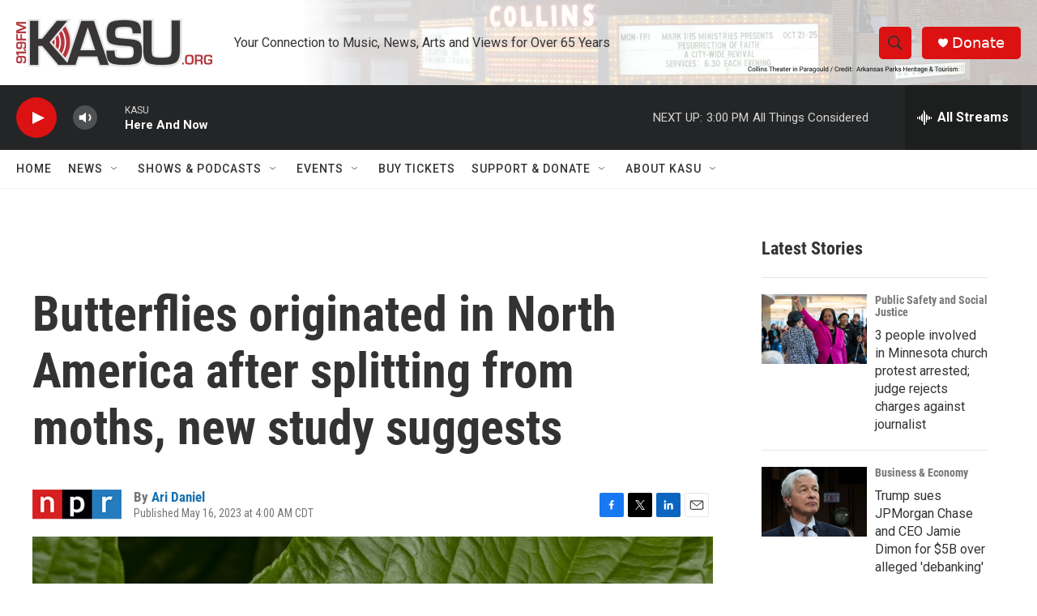

--- FILE ---
content_type: text/html;charset=UTF-8
request_url: https://www.kasu.org/education-technology/education-technology/2023-05-16/butterflies-originated-in-north-america-after-splitting-from-moths-new-study-suggests
body_size: 37116
content:
<!DOCTYPE html>
<html class="ArtP aside" lang="en">
    <head>
    <meta charset="UTF-8">

    

    <style data-cssvarsponyfill="true">
        :root { --siteBgColorInverse: #121212; --primaryTextColorInverse: #ffffff; --secondaryTextColorInverse: #cccccc; --tertiaryTextColorInverse: #cccccc; --headerBgColorInverse: #000000; --headerBorderColorInverse: #858585; --headerTextColorInverse: #ffffff; --secC1_Inverse: #a2a2a2; --secC4_Inverse: #282828; --headerNavBarBgColorInverse: #121212; --headerMenuBgColorInverse: #ffffff; --headerMenuTextColorInverse: #6b2b85; --headerMenuTextColorHoverInverse: #6b2b85; --liveBlogTextColorInverse: #ffffff; --applyButtonColorInverse: #4485D5; --applyButtonTextColorInverse: #4485D5; --siteBgColor: #ffffff; --primaryTextColor: #333333; --secondaryTextColor: #666666; --secC1: #767676; --secC4: #f5f5f5; --secC5: #ffffff; --siteBgColor: #ffffff; --siteInverseBgColor: #000000; --linkColor: #1772b0; --linkHoverColor: #125c8e; --headerBgColor: #ffffff; --headerBgColorInverse: #000000; --headerBorderColor: #e6e6e6; --headerBorderColorInverse: #858585; --tertiaryTextColor: #1c1c1c; --headerTextColor: #333333; --buttonTextColor: #ffffff; --headerNavBarBgColor: #ffffff; --headerNavBarTextColor: #333333; --headerMenuBgColor: #ffffff; --headerMenuTextColor: #333333; --headerMenuTextColorHover: #68ac4d; --liveBlogTextColor: #282829; --applyButtonColor: #194173; --applyButtonTextColor: #2c4273; --primaryColor1: #242526; --primaryColor2: #dc1212; --breakingColor: #ff6f00; --secC2: #cccccc; --secC3: #e6e6e6; --secC5: #ffffff; --linkColor: #1772b0; --linkHoverColor: #125c8e; --donateBGColor: #dc1212; --headerIconColor: #ffffff; --hatButtonBgColor: #ffffff; --hatButtonBgHoverColor: #411c58; --hatButtonBorderColor: #411c58; --hatButtonBorderHoverColor: #ffffff; --hatButtoniconColor: #d62021; --hatButtonTextColor: #411c58; --hatButtonTextHoverColor: #ffffff; --footerTextColor: #ffffff; --footerTextBgColor: #ffffff; --footerPartnersBgColor: #000000; --listBorderColor: #030202; --gridBorderColor: #e6e6e6; --tagButtonBorderColor: #1772b0; --tagButtonTextColor: #1772b0; --breakingTextColor: #ffffff; --sectionTextColor: #ffffff; --contentWidth: 1240px; --primaryHeadlineFont: sans-serif; --secHlFont: sans-serif; --bodyFont: sans-serif; --colorWhite: #ffffff; --colorBlack: #000000;} .fonts-loaded { --primaryHeadlineFont: "Roboto Condensed"; --secHlFont: "Roboto Condensed"; --bodyFont: "Roboto"; --liveBlogBodyFont: "Roboto";}
    </style>

    
    <meta property="fb:app_id" content="825967198165303">


    
    <meta name="twitter:card" content="summary_large_image"/>
    
    
    
    
    <meta name="twitter:description" content="Butterflies likely split from nocturnal moths around 100 million years ago in present-day western North America or Central America, a new study of the winged insects finds."/>
    
    
    <meta name="twitter:image" content="https://npr.brightspotcdn.com/dims4/default/be30b44/2147483647/strip/true/crop/1519x854+0+142/resize/1200x675!/quality/90/?url=https%3A%2F%2Fmedia.npr.org%2Fassets%2Fimg%2F2023%2F05%2F15%2F2205030236-copy-428b5f721dee017357de61f001ad7a6c9c0511ca.jpg"/>

    
    <meta name="twitter:image:alt" content="A blue morpho butterfly sits on a leaf. A new study finds that butterflies likely originated somewhere in western North America or Central America around 100 million years ago."/>
    
    
    <meta name="twitter:site" content="@kasuradio"/>
    
    
    
    <meta name="twitter:title" content="Butterflies originated in North America after splitting from moths, new study suggests"/>
    


    <meta property="og:title" content="Butterflies originated in North America after splitting from moths, new study suggests">

    <meta property="og:url" content="https://www.kasu.org/education-technology/education-technology/2023-05-16/butterflies-originated-in-north-america-after-splitting-from-moths-new-study-suggests">

    <meta property="og:image" content="https://npr.brightspotcdn.com/dims4/default/9b8b75f/2147483647/strip/true/crop/1519x797+0+171/resize/1200x630!/quality/90/?url=https%3A%2F%2Fmedia.npr.org%2Fassets%2Fimg%2F2023%2F05%2F15%2F2205030236-copy-428b5f721dee017357de61f001ad7a6c9c0511ca.jpg">

    
    <meta property="og:image:url" content="https://npr.brightspotcdn.com/dims4/default/9b8b75f/2147483647/strip/true/crop/1519x797+0+171/resize/1200x630!/quality/90/?url=https%3A%2F%2Fmedia.npr.org%2Fassets%2Fimg%2F2023%2F05%2F15%2F2205030236-copy-428b5f721dee017357de61f001ad7a6c9c0511ca.jpg">
    
    <meta property="og:image:width" content="1200">
    <meta property="og:image:height" content="630">
    <meta property="og:image:type" content="image/jpeg">
    
    <meta property="og:image:alt" content="A blue morpho butterfly sits on a leaf. A new study finds that butterflies likely originated somewhere in western North America or Central America around 100 million years ago.">
    

    <meta property="og:description" content="Butterflies likely split from nocturnal moths around 100 million years ago in present-day western North America or Central America, a new study of the winged insects finds.">

    <meta property="og:site_name" content="KASU">



    <meta property="og:type" content="article">

    <meta property="article:author" content="https://www.kasu.org/people/ari-daniel">

    <meta property="article:published_time" content="2023-05-16T09:00:07">

    <meta property="article:modified_time" content="2023-05-16T09:01:07.701">

    <meta property="article:tag" content="NPR News">


    <link data-cssvarsponyfill="true" class="Webpack-css" rel="stylesheet" href="https://npr.brightspotcdn.com/resource/00000177-1bc0-debb-a57f-dfcf4a950000/styleguide/All.min.0db89f2a608a6b13cec2d9fc84f71c45.gz.css">

    

    <style>.FooterNavigation-items-item {
    display: inline-block
}</style>
<style>[class*='-articleBody'] > ul,
[class*='-articleBody'] > ul ul {
    list-style-type: disc;
}</style>
<style>#special {
  background-image: url("https://www.dropbox.com/s/4o61jqyhwa4kez4/npr%20headquarters-brandon-kasu-smaller1280woverlay.png?raw=1");
  /*background-color: #fff;*/
  background-size: cover;
  padding: 10px 0 0 10px;
}</style>


    <meta name="viewport" content="width=device-width, initial-scale=1, viewport-fit=cover"><title>Butterflies originated in North America after splitting from moths, new study suggests | KASU</title><meta name="description" content="Butterflies likely split from nocturnal moths around 100 million years ago in present-day western North America or Central America, a new study of the winged insects finds."><link rel="canonical" href="https://www.npr.org/2023/05/16/1176200429/butterflies-originated-in-north-america-after-splitting-from-moths-new-study-sug"><meta name="brightspot.contentId" content="00000188-23ca-d85a-addf-f7cbb7f20000"><link rel="apple-touch-icon"sizes="180x180"href="/apple-touch-icon.png"><link rel="icon"type="image/png"href="/favicon-32x32.png"><link rel="icon"type="image/png"href="/favicon-16x16.png">
    
    
    <meta name="brightspot-dataLayer" content="{
  &quot;author&quot; : &quot;Ari Daniel&quot;,
  &quot;bspStoryId&quot; : &quot;00000188-23ca-d85a-addf-f7cbb7f20000&quot;,
  &quot;category&quot; : &quot;Weather, Environment, &amp; Infrastructure&quot;,
  &quot;inlineAudio&quot; : 0,
  &quot;keywords&quot; : &quot;NPR News&quot;,
  &quot;nprCmsSite&quot; : true,
  &quot;nprStoryId&quot; : &quot;1176200429&quot;,
  &quot;pageType&quot; : &quot;news-story&quot;,
  &quot;program&quot; : &quot;&quot;,
  &quot;publishedDate&quot; : &quot;2023-05-16T04:00:07Z&quot;,
  &quot;siteName&quot; : &quot;KASU&quot;,
  &quot;station&quot; : &quot;KASU&quot;,
  &quot;stationOrgId&quot; : &quot;1177&quot;,
  &quot;storyOrgId&quot; : &quot;s1&quot;,
  &quot;storyTheme&quot; : &quot;news-story&quot;,
  &quot;storyTitle&quot; : &quot;Butterflies originated in North America after splitting from moths, new study suggests&quot;,
  &quot;timezone&quot; : &quot;America/Chicago&quot;,
  &quot;wordCount&quot; : 0,
  &quot;series&quot; : &quot;&quot;
}">
    <script id="brightspot-dataLayer">
        (function () {
            var dataValue = document.head.querySelector('meta[name="brightspot-dataLayer"]').content;
            if (dataValue) {
                window.brightspotDataLayer = JSON.parse(dataValue);
            }
        })();
    </script>

    <link rel="amphtml" href="https://www.kasu.org/education-technology/education-technology/2023-05-16/butterflies-originated-in-north-america-after-splitting-from-moths-new-study-suggests?_amp=true">

    

    
    <script src="https://npr.brightspotcdn.com/resource/00000177-1bc0-debb-a57f-dfcf4a950000/styleguide/All.min.fd8f7fccc526453c829dde80fc7c2ef5.gz.js" async></script>
    

    <script>

  window.fbAsyncInit = function() {
      FB.init({
          
              appId : '825967198165303',
          
          xfbml : true,
          version : 'v2.9'
      });
  };

  (function(d, s, id){
     var js, fjs = d.getElementsByTagName(s)[0];
     if (d.getElementById(id)) {return;}
     js = d.createElement(s); js.id = id;
     js.src = "//connect.facebook.net/en_US/sdk.js";
     fjs.parentNode.insertBefore(js, fjs);
   }(document, 'script', 'facebook-jssdk'));
</script>
<script type="application/ld+json">{"@context":"http://schema.org","@type":"NewsArticle","author":[{"@context":"http://schema.org","@type":"Person","name":"Ari Daniel","url":"https://www.kasu.org/people/ari-daniel"}],"dateModified":"2023-05-16T05:01:07Z","datePublished":"2023-05-16T05:00:07Z","headline":"Butterflies originated in North America after splitting from moths, new study suggests","image":{"@context":"http://schema.org","@type":"ImageObject","url":"https://media.npr.org/assets/img/2023/05/15/2205030236-copy-428b5f721dee017357de61f001ad7a6c9c0511ca.jpg"},"mainEntityOfPage":{"@type":"NewsArticle","@id":"https://www.kasu.org/education-technology/education-technology/2023-05-16/butterflies-originated-in-north-america-after-splitting-from-moths-new-study-suggests"},"publisher":{"@type":"Organization","name":"KASU","logo":{"@context":"http://schema.org","@type":"ImageObject","height":"60","url":"https://npr.brightspotcdn.com/dims4/default/176acac/2147483647/resize/x60/quality/90/?url=http%3A%2F%2Fnpr-brightspot.s3.amazonaws.com%2F4d%2Fad%2F4fe00df246a39561f1ceab46a6da%2Fkasu-dot-org-logo-699x166.png","width":"242"}}}</script><meta name="gtm-dataLayer" content="{
  &quot;gtmAuthor&quot; : &quot;Ari Daniel&quot;,
  &quot;gtmBspStoryId&quot; : &quot;00000188-23ca-d85a-addf-f7cbb7f20000&quot;,
  &quot;gtmCategory&quot; : &quot;Weather, Environment, &amp; Infrastructure&quot;,
  &quot;gtmInlineAudio&quot; : 0,
  &quot;gtmKeywords&quot; : &quot;NPR News&quot;,
  &quot;gtmNprCmsSite&quot; : true,
  &quot;gtmNprStoryId&quot; : &quot;1176200429&quot;,
  &quot;gtmPageType&quot; : &quot;news-story&quot;,
  &quot;gtmProgram&quot; : &quot;&quot;,
  &quot;gtmPublishedDate&quot; : &quot;2023-05-16T04:00:07Z&quot;,
  &quot;gtmSiteName&quot; : &quot;KASU&quot;,
  &quot;gtmStation&quot; : &quot;KASU&quot;,
  &quot;gtmStationOrgId&quot; : &quot;1177&quot;,
  &quot;gtmStoryOrgId&quot; : &quot;s1&quot;,
  &quot;gtmStoryTheme&quot; : &quot;news-story&quot;,
  &quot;gtmStoryTitle&quot; : &quot;Butterflies originated in North America after splitting from moths, new study suggests&quot;,
  &quot;gtmTimezone&quot; : &quot;America/Chicago&quot;,
  &quot;gtmWordCount&quot; : 0,
  &quot;gtmSeries&quot; : &quot;&quot;
}"><script>

    (function () {
        var dataValue = document.head.querySelector('meta[name="gtm-dataLayer"]').content;
        if (dataValue) {
            window.dataLayer = window.dataLayer || [];
            dataValue = JSON.parse(dataValue);
            dataValue['event'] = 'gtmFirstView';
            window.dataLayer.push(dataValue);
        }
    })();

    (function(w,d,s,l,i){w[l]=w[l]||[];w[l].push({'gtm.start':
            new Date().getTime(),event:'gtm.js'});var f=d.getElementsByTagName(s)[0],
        j=d.createElement(s),dl=l!='dataLayer'?'&l='+l:'';j.async=true;j.src=
        'https://www.googletagmanager.com/gtm.js?id='+i+dl;f.parentNode.insertBefore(j,f);
})(window,document,'script','dataLayer','GTM-N39QFDR');</script><script type="application/ld+json">{"@context":"http://schema.org","@type":"ListenAction","description":"Butterflies likely split from nocturnal moths around 100 million years ago in present-day western North America or Central America, a new study of the winged insects finds.","name":"Butterflies originated in North America after splitting from moths, new study suggests"}</script><script async="async" src="https://securepubads.g.doubleclick.net/tag/js/gpt.js"></script>
<script type="text/javascript">
    // Google tag setup
    var googletag = googletag || {};
    googletag.cmd = googletag.cmd || [];

    googletag.cmd.push(function () {
        // @see https://developers.google.com/publisher-tag/reference#googletag.PubAdsService_enableLazyLoad
        googletag.pubads().enableLazyLoad({
            fetchMarginPercent: 100, // fetch and render ads within this % of viewport
            renderMarginPercent: 100,
            mobileScaling: 1  // Same on mobile.
        });

        googletag.pubads().enableSingleRequest()
        googletag.pubads().enableAsyncRendering()
        googletag.pubads().collapseEmptyDivs()
        googletag.pubads().disableInitialLoad()
        googletag.enableServices()
    })
</script>
<script>window.addEventListener('DOMContentLoaded', (event) => {
    window.nulldurationobserver = new MutationObserver(function (mutations) {
        document.querySelectorAll('.StreamPill-duration').forEach(pill => { 
      if (pill.innerText == "LISTENNULL") {
         pill.innerText = "LISTEN"
      } 
    });
      });

      window.nulldurationobserver.observe(document.body, {
        childList: true,
        subtree: true
      });
});
</script>
<script src="https://cdnres.willyweather.com/widget/warning/loadView.html?id=152378"></script>
<script><script>(function(t,e,s,o){var n,a,c;t.SMCX=t.SMCX||[],e.getElementById(o)||(n=e.getElementsByTagName(s),a=n[n.length-1],c=e.createElement(s),c.type="text/javascript",c.async=!0,c.id=o,c.src="https://widget.surveymonkey.com/collect/website/js/tRaiETqnLgj758hTBazgd0zO8UO_2FEJ7AOu7T0CjpbqChKZ3c41S0ZHrkkFBUZiXI.js",a.parentNode.insertBefore(c,a))})(window,document,"script","smcx-sdk");</script></script>


    <script>
        var head = document.getElementsByTagName('head')
        head = head[0]
        var link = document.createElement('link');
        link.setAttribute('href', 'https://fonts.googleapis.com/css?family=Roboto Condensed|Roboto|Roboto:400,500,700&display=swap');
        var relList = link.relList;

        if (relList && relList.supports('preload')) {
            link.setAttribute('as', 'style');
            link.setAttribute('rel', 'preload');
            link.setAttribute('onload', 'this.rel="stylesheet"');
            link.setAttribute('crossorigin', 'anonymous');
        } else {
            link.setAttribute('rel', 'stylesheet');
        }

        head.appendChild(link);
    </script>
</head>


    <body class="Page-body" data-content-width="1240px">
    <noscript>
    <iframe src="https://www.googletagmanager.com/ns.html?id=GTM-N39QFDR" height="0" width="0" style="display:none;visibility:hidden"></iframe>
</noscript>
        

    <!-- Putting icons here, so we don't have to include in a bunch of -body hbs's -->
<svg xmlns="http://www.w3.org/2000/svg" style="display:none" id="iconsMap1" class="iconsMap">
    <symbol id="play-icon" viewBox="0 0 115 115">
        <polygon points="0,0 115,57.5 0,115" fill="currentColor" />
    </symbol>
    <symbol id="grid" viewBox="0 0 32 32">
            <g>
                <path d="M6.4,5.7 C6.4,6.166669 6.166669,6.4 5.7,6.4 L0.7,6.4 C0.233331,6.4 0,6.166669 0,5.7 L0,0.7 C0,0.233331 0.233331,0 0.7,0 L5.7,0 C6.166669,0 6.4,0.233331 6.4,0.7 L6.4,5.7 Z M19.2,5.7 C19.2,6.166669 18.966669,6.4 18.5,6.4 L13.5,6.4 C13.033331,6.4 12.8,6.166669 12.8,5.7 L12.8,0.7 C12.8,0.233331 13.033331,0 13.5,0 L18.5,0 C18.966669,0 19.2,0.233331 19.2,0.7 L19.2,5.7 Z M32,5.7 C32,6.166669 31.766669,6.4 31.3,6.4 L26.3,6.4 C25.833331,6.4 25.6,6.166669 25.6,5.7 L25.6,0.7 C25.6,0.233331 25.833331,0 26.3,0 L31.3,0 C31.766669,0 32,0.233331 32,0.7 L32,5.7 Z M6.4,18.5 C6.4,18.966669 6.166669,19.2 5.7,19.2 L0.7,19.2 C0.233331,19.2 0,18.966669 0,18.5 L0,13.5 C0,13.033331 0.233331,12.8 0.7,12.8 L5.7,12.8 C6.166669,12.8 6.4,13.033331 6.4,13.5 L6.4,18.5 Z M19.2,18.5 C19.2,18.966669 18.966669,19.2 18.5,19.2 L13.5,19.2 C13.033331,19.2 12.8,18.966669 12.8,18.5 L12.8,13.5 C12.8,13.033331 13.033331,12.8 13.5,12.8 L18.5,12.8 C18.966669,12.8 19.2,13.033331 19.2,13.5 L19.2,18.5 Z M32,18.5 C32,18.966669 31.766669,19.2 31.3,19.2 L26.3,19.2 C25.833331,19.2 25.6,18.966669 25.6,18.5 L25.6,13.5 C25.6,13.033331 25.833331,12.8 26.3,12.8 L31.3,12.8 C31.766669,12.8 32,13.033331 32,13.5 L32,18.5 Z M6.4,31.3 C6.4,31.766669 6.166669,32 5.7,32 L0.7,32 C0.233331,32 0,31.766669 0,31.3 L0,26.3 C0,25.833331 0.233331,25.6 0.7,25.6 L5.7,25.6 C6.166669,25.6 6.4,25.833331 6.4,26.3 L6.4,31.3 Z M19.2,31.3 C19.2,31.766669 18.966669,32 18.5,32 L13.5,32 C13.033331,32 12.8,31.766669 12.8,31.3 L12.8,26.3 C12.8,25.833331 13.033331,25.6 13.5,25.6 L18.5,25.6 C18.966669,25.6 19.2,25.833331 19.2,26.3 L19.2,31.3 Z M32,31.3 C32,31.766669 31.766669,32 31.3,32 L26.3,32 C25.833331,32 25.6,31.766669 25.6,31.3 L25.6,26.3 C25.6,25.833331 25.833331,25.6 26.3,25.6 L31.3,25.6 C31.766669,25.6 32,25.833331 32,26.3 L32,31.3 Z" id=""></path>
            </g>
    </symbol>
    <symbol id="radio-stream" width="18" height="19" viewBox="0 0 18 19">
        <g fill="currentColor" fill-rule="nonzero">
            <path d="M.5 8c-.276 0-.5.253-.5.565v1.87c0 .312.224.565.5.565s.5-.253.5-.565v-1.87C1 8.253.776 8 .5 8zM2.5 8c-.276 0-.5.253-.5.565v1.87c0 .312.224.565.5.565s.5-.253.5-.565v-1.87C3 8.253 2.776 8 2.5 8zM3.5 7c-.276 0-.5.276-.5.617v3.766c0 .34.224.617.5.617s.5-.276.5-.617V7.617C4 7.277 3.776 7 3.5 7zM5.5 6c-.276 0-.5.275-.5.613v5.774c0 .338.224.613.5.613s.5-.275.5-.613V6.613C6 6.275 5.776 6 5.5 6zM6.5 4c-.276 0-.5.26-.5.58v8.84c0 .32.224.58.5.58s.5-.26.5-.58V4.58C7 4.26 6.776 4 6.5 4zM8.5 0c-.276 0-.5.273-.5.61v17.78c0 .337.224.61.5.61s.5-.273.5-.61V.61C9 .273 8.776 0 8.5 0zM9.5 2c-.276 0-.5.274-.5.612v14.776c0 .338.224.612.5.612s.5-.274.5-.612V2.612C10 2.274 9.776 2 9.5 2zM11.5 5c-.276 0-.5.276-.5.616v8.768c0 .34.224.616.5.616s.5-.276.5-.616V5.616c0-.34-.224-.616-.5-.616zM12.5 6c-.276 0-.5.262-.5.584v4.832c0 .322.224.584.5.584s.5-.262.5-.584V6.584c0-.322-.224-.584-.5-.584zM14.5 7c-.276 0-.5.29-.5.647v3.706c0 .357.224.647.5.647s.5-.29.5-.647V7.647C15 7.29 14.776 7 14.5 7zM15.5 8c-.276 0-.5.253-.5.565v1.87c0 .312.224.565.5.565s.5-.253.5-.565v-1.87c0-.312-.224-.565-.5-.565zM17.5 8c-.276 0-.5.253-.5.565v1.87c0 .312.224.565.5.565s.5-.253.5-.565v-1.87c0-.312-.224-.565-.5-.565z"/>
        </g>
    </symbol>
    <symbol id="icon-magnify" viewBox="0 0 31 31">
        <g>
            <path fill-rule="evenodd" d="M22.604 18.89l-.323.566 8.719 8.8L28.255 31l-8.719-8.8-.565.404c-2.152 1.346-4.386 2.018-6.7 2.018-3.39 0-6.284-1.21-8.679-3.632C1.197 18.568 0 15.66 0 12.27c0-3.39 1.197-6.283 3.592-8.678C5.987 1.197 8.88 0 12.271 0c3.39 0 6.283 1.197 8.678 3.592 2.395 2.395 3.593 5.288 3.593 8.679 0 2.368-.646 4.574-1.938 6.62zM19.162 5.77C17.322 3.925 15.089 3 12.46 3c-2.628 0-4.862.924-6.702 2.77C3.92 7.619 3 9.862 3 12.5c0 2.639.92 4.882 2.76 6.73C7.598 21.075 9.832 22 12.46 22c2.629 0 4.862-.924 6.702-2.77C21.054 17.33 22 15.085 22 12.5c0-2.586-.946-4.83-2.838-6.73z"/>
        </g>
    </symbol>
    <symbol id="burger-menu" viewBox="0 0 14 10">
        <g>
            <path fill-rule="evenodd" d="M0 5.5v-1h14v1H0zM0 1V0h14v1H0zm0 9V9h14v1H0z"></path>
        </g>
    </symbol>
    <symbol id="close-x" viewBox="0 0 14 14">
        <g>
            <path fill-rule="nonzero" d="M6.336 7L0 .664.664 0 7 6.336 13.336 0 14 .664 7.664 7 14 13.336l-.664.664L7 7.664.664 14 0 13.336 6.336 7z"></path>
        </g>
    </symbol>
    <symbol id="share-more-arrow" viewBox="0 0 512 512" style="enable-background:new 0 0 512 512;">
        <g>
            <g>
                <path d="M512,241.7L273.643,3.343v156.152c-71.41,3.744-138.015,33.337-188.958,84.28C30.075,298.384,0,370.991,0,448.222v60.436
                    l29.069-52.985c45.354-82.671,132.173-134.027,226.573-134.027c5.986,0,12.004,0.212,18.001,0.632v157.779L512,241.7z
                    M255.642,290.666c-84.543,0-163.661,36.792-217.939,98.885c26.634-114.177,129.256-199.483,251.429-199.483h15.489V78.131
                    l163.568,163.568L304.621,405.267V294.531l-13.585-1.683C279.347,291.401,267.439,290.666,255.642,290.666z"></path>
            </g>
        </g>
    </symbol>
    <symbol id="chevron" viewBox="0 0 100 100">
        <g>
            <path d="M22.4566257,37.2056786 L-21.4456527,71.9511488 C-22.9248661,72.9681457 -24.9073712,72.5311671 -25.8758148,70.9765924 L-26.9788683,69.2027424 C-27.9450684,67.6481676 -27.5292733,65.5646602 -26.0500598,64.5484493 L20.154796,28.2208967 C21.5532435,27.2597011 23.3600078,27.2597011 24.759951,28.2208967 L71.0500598,64.4659264 C72.5292733,65.4829232 72.9450684,67.5672166 71.9788683,69.1217913 L70.8750669,70.8956413 C69.9073712,72.4502161 67.9241183,72.8848368 66.4449048,71.8694118 L22.4566257,37.2056786 Z" id="Transparent-Chevron" transform="translate(22.500000, 50.000000) rotate(90.000000) translate(-22.500000, -50.000000) "></path>
        </g>
    </symbol>
</svg>

<svg xmlns="http://www.w3.org/2000/svg" style="display:none" id="iconsMap2" class="iconsMap">
    <symbol id="mono-icon-facebook" viewBox="0 0 10 19">
        <path fill-rule="evenodd" d="M2.707 18.25V10.2H0V7h2.707V4.469c0-1.336.375-2.373 1.125-3.112C4.582.62 5.578.25 6.82.25c1.008 0 1.828.047 2.461.14v2.848H7.594c-.633 0-1.067.14-1.301.422-.188.235-.281.61-.281 1.125V7H9l-.422 3.2H6.012v8.05H2.707z"></path>
    </symbol>
    <symbol id="mono-icon-instagram" viewBox="0 0 17 17">
        <g>
            <path fill-rule="evenodd" d="M8.281 4.207c.727 0 1.4.182 2.022.545a4.055 4.055 0 0 1 1.476 1.477c.364.62.545 1.294.545 2.021 0 .727-.181 1.4-.545 2.021a4.055 4.055 0 0 1-1.476 1.477 3.934 3.934 0 0 1-2.022.545c-.726 0-1.4-.182-2.021-.545a4.055 4.055 0 0 1-1.477-1.477 3.934 3.934 0 0 1-.545-2.021c0-.727.182-1.4.545-2.021A4.055 4.055 0 0 1 6.26 4.752a3.934 3.934 0 0 1 2.021-.545zm0 6.68a2.54 2.54 0 0 0 1.864-.774 2.54 2.54 0 0 0 .773-1.863 2.54 2.54 0 0 0-.773-1.863 2.54 2.54 0 0 0-1.864-.774 2.54 2.54 0 0 0-1.863.774 2.54 2.54 0 0 0-.773 1.863c0 .727.257 1.348.773 1.863a2.54 2.54 0 0 0 1.863.774zM13.45 4.03c-.023.258-.123.48-.299.668a.856.856 0 0 1-.65.281.913.913 0 0 1-.668-.28.913.913 0 0 1-.281-.669c0-.258.094-.48.281-.668a.913.913 0 0 1 .668-.28c.258 0 .48.093.668.28.187.188.281.41.281.668zm2.672.95c.023.656.035 1.746.035 3.269 0 1.523-.017 2.62-.053 3.287-.035.668-.134 1.248-.298 1.74a4.098 4.098 0 0 1-.967 1.53 4.098 4.098 0 0 1-1.53.966c-.492.164-1.072.264-1.74.3-.668.034-1.763.052-3.287.052-1.523 0-2.619-.018-3.287-.053-.668-.035-1.248-.146-1.74-.334a3.747 3.747 0 0 1-1.53-.931 4.098 4.098 0 0 1-.966-1.53c-.164-.492-.264-1.072-.299-1.74C.424 10.87.406 9.773.406 8.25S.424 5.63.46 4.963c.035-.668.135-1.248.299-1.74.21-.586.533-1.096.967-1.53A4.098 4.098 0 0 1 3.254.727c.492-.164 1.072-.264 1.74-.3C5.662.394 6.758.376 8.281.376c1.524 0 2.62.018 3.287.053.668.035 1.248.135 1.74.299a4.098 4.098 0 0 1 2.496 2.496c.165.492.27 1.078.317 1.757zm-1.687 7.91c.14-.399.234-1.032.28-1.899.024-.515.036-1.242.036-2.18V7.689c0-.961-.012-1.688-.035-2.18-.047-.89-.14-1.524-.281-1.899a2.537 2.537 0 0 0-1.512-1.511c-.375-.14-1.008-.235-1.899-.282a51.292 51.292 0 0 0-2.18-.035H7.72c-.938 0-1.664.012-2.18.035-.867.047-1.5.141-1.898.282a2.537 2.537 0 0 0-1.512 1.511c-.14.375-.234 1.008-.281 1.899a51.292 51.292 0 0 0-.036 2.18v1.125c0 .937.012 1.664.036 2.18.047.866.14 1.5.28 1.898.306.726.81 1.23 1.513 1.511.398.141 1.03.235 1.898.282.516.023 1.242.035 2.18.035h1.125c.96 0 1.687-.012 2.18-.035.89-.047 1.523-.141 1.898-.282.726-.304 1.23-.808 1.512-1.511z"></path>
        </g>
    </symbol>
    <symbol id="mono-icon-email" viewBox="0 0 512 512">
        <g>
            <path d="M67,148.7c11,5.8,163.8,89.1,169.5,92.1c5.7,3,11.5,4.4,20.5,4.4c9,0,14.8-1.4,20.5-4.4c5.7-3,158.5-86.3,169.5-92.1
                c4.1-2.1,11-5.9,12.5-10.2c2.6-7.6-0.2-10.5-11.3-10.5H257H65.8c-11.1,0-13.9,3-11.3,10.5C56,142.9,62.9,146.6,67,148.7z"></path>
            <path d="M455.7,153.2c-8.2,4.2-81.8,56.6-130.5,88.1l82.2,92.5c2,2,2.9,4.4,1.8,5.6c-1.2,1.1-3.8,0.5-5.9-1.4l-98.6-83.2
                c-14.9,9.6-25.4,16.2-27.2,17.2c-7.7,3.9-13.1,4.4-20.5,4.4c-7.4,0-12.8-0.5-20.5-4.4c-1.9-1-12.3-7.6-27.2-17.2l-98.6,83.2
                c-2,2-4.7,2.6-5.9,1.4c-1.2-1.1-0.3-3.6,1.7-5.6l82.1-92.5c-48.7-31.5-123.1-83.9-131.3-88.1c-8.8-4.5-9.3,0.8-9.3,4.9
                c0,4.1,0,205,0,205c0,9.3,13.7,20.9,23.5,20.9H257h185.5c9.8,0,21.5-11.7,21.5-20.9c0,0,0-201,0-205
                C464,153.9,464.6,148.7,455.7,153.2z"></path>
        </g>
    </symbol>
    <symbol id="default-image" width="24" height="24" viewBox="0 0 24 24" fill="none" stroke="currentColor" stroke-width="2" stroke-linecap="round" stroke-linejoin="round" class="feather feather-image">
        <rect x="3" y="3" width="18" height="18" rx="2" ry="2"></rect>
        <circle cx="8.5" cy="8.5" r="1.5"></circle>
        <polyline points="21 15 16 10 5 21"></polyline>
    </symbol>
    <symbol id="icon-email" width="18px" viewBox="0 0 20 14">
        <g id="Symbols" stroke="none" stroke-width="1" fill="none" fill-rule="evenodd" stroke-linecap="round" stroke-linejoin="round">
            <g id="social-button-bar" transform="translate(-125.000000, -8.000000)" stroke="#000000">
                <g id="Group-2" transform="translate(120.000000, 0.000000)">
                    <g id="envelope" transform="translate(6.000000, 9.000000)">
                        <path d="M17.5909091,10.6363636 C17.5909091,11.3138182 17.0410909,11.8636364 16.3636364,11.8636364 L1.63636364,11.8636364 C0.958909091,11.8636364 0.409090909,11.3138182 0.409090909,10.6363636 L0.409090909,1.63636364 C0.409090909,0.958090909 0.958909091,0.409090909 1.63636364,0.409090909 L16.3636364,0.409090909 C17.0410909,0.409090909 17.5909091,0.958090909 17.5909091,1.63636364 L17.5909091,10.6363636 L17.5909091,10.6363636 Z" id="Stroke-406"></path>
                        <polyline id="Stroke-407" points="17.1818182 0.818181818 9 7.36363636 0.818181818 0.818181818"></polyline>
                    </g>
                </g>
            </g>
        </g>
    </symbol>
    <symbol id="mono-icon-print" viewBox="0 0 12 12">
        <g fill-rule="evenodd">
            <path fill-rule="nonzero" d="M9 10V7H3v3H1a1 1 0 0 1-1-1V4a1 1 0 0 1 1-1h10a1 1 0 0 1 1 1v3.132A2.868 2.868 0 0 1 9.132 10H9zm.5-4.5a1 1 0 1 0 0-2 1 1 0 0 0 0 2zM3 0h6v2H3z"></path>
            <path d="M4 8h4v4H4z"></path>
        </g>
    </symbol>
    <symbol id="mono-icon-copylink" viewBox="0 0 12 12">
        <g fill-rule="evenodd">
            <path d="M10.199 2.378c.222.205.4.548.465.897.062.332.016.614-.132.774L8.627 6.106c-.187.203-.512.232-.75-.014a.498.498 0 0 0-.706.028.499.499 0 0 0 .026.706 1.509 1.509 0 0 0 2.165-.04l1.903-2.06c.37-.398.506-.98.382-1.636-.105-.557-.392-1.097-.77-1.445L9.968.8C9.591.452 9.03.208 8.467.145 7.803.072 7.233.252 6.864.653L4.958 2.709a1.509 1.509 0 0 0 .126 2.161.5.5 0 1 0 .68-.734c-.264-.218-.26-.545-.071-.747L7.597 1.33c.147-.16.425-.228.76-.19.353.038.71.188.931.394l.91.843.001.001zM1.8 9.623c-.222-.205-.4-.549-.465-.897-.062-.332-.016-.614.132-.774l1.905-2.057c.187-.203.512-.232.75.014a.498.498 0 0 0 .706-.028.499.499 0 0 0-.026-.706 1.508 1.508 0 0 0-2.165.04L.734 7.275c-.37.399-.506.98-.382 1.637.105.557.392 1.097.77 1.445l.91.843c.376.35.937.594 1.5.656.664.073 1.234-.106 1.603-.507L7.04 9.291a1.508 1.508 0 0 0-.126-2.16.5.5 0 0 0-.68.734c.264.218.26.545.071.747l-1.904 2.057c-.147.16-.425.228-.76.191-.353-.038-.71-.188-.931-.394l-.91-.843z"></path>
            <path d="M8.208 3.614a.5.5 0 0 0-.707.028L3.764 7.677a.5.5 0 0 0 .734.68L8.235 4.32a.5.5 0 0 0-.027-.707"></path>
        </g>
    </symbol>
    <symbol id="mono-icon-linkedin" viewBox="0 0 16 17">
        <g fill-rule="evenodd">
            <path d="M3.734 16.125H.464V5.613h3.27zM2.117 4.172c-.515 0-.96-.188-1.336-.563A1.825 1.825 0 0 1 .22 2.273c0-.515.187-.96.562-1.335.375-.375.82-.563 1.336-.563.516 0 .961.188 1.336.563.375.375.563.82.563 1.335 0 .516-.188.961-.563 1.336-.375.375-.82.563-1.336.563zM15.969 16.125h-3.27v-5.133c0-.844-.07-1.453-.21-1.828-.259-.633-.762-.95-1.512-.95s-1.278.282-1.582.845c-.235.421-.352 1.043-.352 1.863v5.203H5.809V5.613h3.128v1.442h.036c.234-.469.609-.856 1.125-1.16.562-.375 1.218-.563 1.968-.563 1.524 0 2.59.48 3.2 1.441.468.774.703 1.97.703 3.586v5.766z"></path>
        </g>
    </symbol>
    <symbol id="mono-icon-pinterest" viewBox="0 0 512 512">
        <g>
            <path d="M256,32C132.3,32,32,132.3,32,256c0,91.7,55.2,170.5,134.1,205.2c-0.6-15.6-0.1-34.4,3.9-51.4
                c4.3-18.2,28.8-122.1,28.8-122.1s-7.2-14.3-7.2-35.4c0-33.2,19.2-58,43.2-58c20.4,0,30.2,15.3,30.2,33.6
                c0,20.5-13.1,51.1-19.8,79.5c-5.6,23.8,11.9,43.1,35.4,43.1c42.4,0,71-54.5,71-119.1c0-49.1-33.1-85.8-93.2-85.8
                c-67.9,0-110.3,50.7-110.3,107.3c0,19.5,5.8,33.3,14.8,43.9c4.1,4.9,4.7,6.9,3.2,12.5c-1.1,4.1-3.5,14-4.6,18
                c-1.5,5.7-6.1,7.7-11.2,5.6c-31.3-12.8-45.9-47-45.9-85.6c0-63.6,53.7-139.9,160.1-139.9c85.5,0,141.8,61.9,141.8,128.3
                c0,87.9-48.9,153.5-120.9,153.5c-24.2,0-46.9-13.1-54.7-27.9c0,0-13,51.6-15.8,61.6c-4.7,17.3-14,34.5-22.5,48
                c20.1,5.9,41.4,9.2,63.5,9.2c123.7,0,224-100.3,224-224C480,132.3,379.7,32,256,32z"></path>
        </g>
    </symbol>
    <symbol id="mono-icon-tumblr" viewBox="0 0 512 512">
        <g>
            <path d="M321.2,396.3c-11.8,0-22.4-2.8-31.5-8.3c-6.9-4.1-11.5-9.6-14-16.4c-2.6-6.9-3.6-22.3-3.6-46.4V224h96v-64h-96V48h-61.9
                c-2.7,21.5-7.5,44.7-14.5,58.6c-7,13.9-14,25.8-25.6,35.7c-11.6,9.9-25.6,17.9-41.9,23.3V224h48v140.4c0,19,2,33.5,5.9,43.5
                c4,10,11.1,19.5,21.4,28.4c10.3,8.9,22.8,15.7,37.3,20.5c14.6,4.8,31.4,7.2,50.4,7.2c16.7,0,30.3-1.7,44.7-5.1
                c14.4-3.4,30.5-9.3,48.2-17.6v-65.6C363.2,389.4,342.3,396.3,321.2,396.3z"></path>
        </g>
    </symbol>
    <symbol id="mono-icon-twitter" viewBox="0 0 1200 1227">
        <g>
            <path d="M714.163 519.284L1160.89 0H1055.03L667.137 450.887L357.328 0H0L468.492 681.821L0 1226.37H105.866L515.491
            750.218L842.672 1226.37H1200L714.137 519.284H714.163ZM569.165 687.828L521.697 619.934L144.011 79.6944H306.615L611.412
            515.685L658.88 583.579L1055.08 1150.3H892.476L569.165 687.854V687.828Z" fill="white"></path>
        </g>
    </symbol>
    <symbol id="mono-icon-youtube" viewBox="0 0 512 512">
        <g>
            <path fill-rule="evenodd" d="M508.6,148.8c0-45-33.1-81.2-74-81.2C379.2,65,322.7,64,265,64c-3,0-6,0-9,0s-6,0-9,0c-57.6,0-114.2,1-169.6,3.6
                c-40.8,0-73.9,36.4-73.9,81.4C1,184.6-0.1,220.2,0,255.8C-0.1,291.4,1,327,3.4,362.7c0,45,33.1,81.5,73.9,81.5
                c58.2,2.7,117.9,3.9,178.6,3.8c60.8,0.2,120.3-1,178.6-3.8c40.9,0,74-36.5,74-81.5c2.4-35.7,3.5-71.3,3.4-107
                C512.1,220.1,511,184.5,508.6,148.8z M207,353.9V157.4l145,98.2L207,353.9z"></path>
        </g>
    </symbol>
    <symbol id="mono-icon-flipboard" viewBox="0 0 500 500">
        <g>
            <path d="M0,0V500H500V0ZM400,200H300V300H200V400H100V100H400Z"></path>
        </g>
    </symbol>
    <symbol id="mono-icon-bluesky" viewBox="0 0 568 501">
        <g>
            <path d="M123.121 33.6637C188.241 82.5526 258.281 181.681 284 234.873C309.719 181.681 379.759 82.5526 444.879
            33.6637C491.866 -1.61183 568 -28.9064 568 57.9464C568 75.2916 558.055 203.659 552.222 224.501C531.947 296.954
            458.067 315.434 392.347 304.249C507.222 323.8 536.444 388.56 473.333 453.32C353.473 576.312 301.061 422.461
            287.631 383.039C285.169 375.812 284.017 372.431 284 375.306C283.983 372.431 282.831 375.812 280.369 383.039C266.939
            422.461 214.527 576.312 94.6667 453.32C31.5556 388.56 60.7778 323.8 175.653 304.249C109.933 315.434 36.0535
            296.954 15.7778 224.501C9.94525 203.659 0 75.2916 0 57.9464C0 -28.9064 76.1345 -1.61183 123.121 33.6637Z"
            fill="white">
            </path>
        </g>
    </symbol>
    <symbol id="mono-icon-threads" viewBox="0 0 192 192">
        <g>
            <path d="M141.537 88.9883C140.71 88.5919 139.87 88.2104 139.019 87.8451C137.537 60.5382 122.616 44.905 97.5619 44.745C97.4484 44.7443 97.3355 44.7443 97.222 44.7443C82.2364 44.7443 69.7731 51.1409 62.102 62.7807L75.881 72.2328C81.6116 63.5383 90.6052 61.6848 97.2286 61.6848C97.3051 61.6848 97.3819 61.6848 97.4576 61.6855C105.707 61.7381 111.932 64.1366 115.961 68.814C118.893 72.2193 120.854 76.925 121.825 82.8638C114.511 81.6207 106.601 81.2385 98.145 81.7233C74.3247 83.0954 59.0111 96.9879 60.0396 116.292C60.5615 126.084 65.4397 134.508 73.775 140.011C80.8224 144.663 89.899 146.938 99.3323 146.423C111.79 145.74 121.563 140.987 128.381 132.296C133.559 125.696 136.834 117.143 138.28 106.366C144.217 109.949 148.617 114.664 151.047 120.332C155.179 129.967 155.42 145.8 142.501 158.708C131.182 170.016 117.576 174.908 97.0135 175.059C74.2042 174.89 56.9538 167.575 45.7381 153.317C35.2355 139.966 29.8077 120.682 29.6052 96C29.8077 71.3178 35.2355 52.0336 45.7381 38.6827C56.9538 24.4249 74.2039 17.11 97.0132 16.9405C119.988 17.1113 137.539 24.4614 149.184 38.788C154.894 45.8136 159.199 54.6488 162.037 64.9503L178.184 60.6422C174.744 47.9622 169.331 37.0357 161.965 27.974C147.036 9.60668 125.202 0.195148 97.0695 0H96.9569C68.8816 0.19447 47.2921 9.6418 32.7883 28.0793C19.8819 44.4864 13.2244 67.3157 13.0007 95.9325L13 96L13.0007 96.0675C13.2244 124.684 19.8819 147.514 32.7883 163.921C47.2921 182.358 68.8816 191.806 96.9569 192H97.0695C122.03 191.827 139.624 185.292 154.118 170.811C173.081 151.866 172.51 128.119 166.26 113.541C161.776 103.087 153.227 94.5962 141.537 88.9883ZM98.4405 129.507C88.0005 130.095 77.1544 125.409 76.6196 115.372C76.2232 107.93 81.9158 99.626 99.0812 98.6368C101.047 98.5234 102.976 98.468 104.871 98.468C111.106 98.468 116.939 99.0737 122.242 100.233C120.264 124.935 108.662 128.946 98.4405 129.507Z" fill="white"></path>
        </g>
    </symbol>
 </svg>

<svg xmlns="http://www.w3.org/2000/svg" style="display:none" id="iconsMap3" class="iconsMap">
    <symbol id="volume-mute" x="0px" y="0px" viewBox="0 0 24 24" style="enable-background:new 0 0 24 24;">
        <polygon fill="currentColor" points="11,5 6,9 2,9 2,15 6,15 11,19 "/>
        <line style="fill:none;stroke:currentColor;stroke-width:2;stroke-linecap:round;stroke-linejoin:round;" x1="23" y1="9" x2="17" y2="15"/>
        <line style="fill:none;stroke:currentColor;stroke-width:2;stroke-linecap:round;stroke-linejoin:round;" x1="17" y1="9" x2="23" y2="15"/>
    </symbol>
    <symbol id="volume-low" x="0px" y="0px" viewBox="0 0 24 24" style="enable-background:new 0 0 24 24;" xml:space="preserve">
        <polygon fill="currentColor" points="11,5 6,9 2,9 2,15 6,15 11,19 "/>
    </symbol>
    <symbol id="volume-mid" x="0px" y="0px" viewBox="0 0 24 24" style="enable-background:new 0 0 24 24;">
        <polygon fill="currentColor" points="11,5 6,9 2,9 2,15 6,15 11,19 "/>
        <path style="fill:none;stroke:currentColor;stroke-width:2;stroke-linecap:round;stroke-linejoin:round;" d="M15.5,8.5c2,2,2,5.1,0,7.1"/>
    </symbol>
    <symbol id="volume-high" x="0px" y="0px" viewBox="0 0 24 24" style="enable-background:new 0 0 24 24;">
        <polygon fill="currentColor" points="11,5 6,9 2,9 2,15 6,15 11,19 "/>
        <path style="fill:none;stroke:currentColor;stroke-width:2;stroke-linecap:round;stroke-linejoin:round;" d="M19.1,4.9c3.9,3.9,3.9,10.2,0,14.1 M15.5,8.5c2,2,2,5.1,0,7.1"/>
    </symbol>
    <symbol id="pause-icon" viewBox="0 0 12 16">
        <rect x="0" y="0" width="4" height="16" fill="currentColor"></rect>
        <rect x="8" y="0" width="4" height="16" fill="currentColor"></rect>
    </symbol>
    <symbol id="heart" viewBox="0 0 24 24">
        <g>
            <path d="M12 4.435c-1.989-5.399-12-4.597-12 3.568 0 4.068 3.06 9.481 12 14.997 8.94-5.516 12-10.929 12-14.997 0-8.118-10-8.999-12-3.568z"/>
        </g>
    </symbol>
    <symbol id="icon-location" width="24" height="24" viewBox="0 0 24 24" fill="currentColor" stroke="currentColor" stroke-width="2" stroke-linecap="round" stroke-linejoin="round" class="feather feather-map-pin">
        <path d="M21 10c0 7-9 13-9 13s-9-6-9-13a9 9 0 0 1 18 0z" fill="currentColor" fill-opacity="1"></path>
        <circle cx="12" cy="10" r="5" fill="#ffffff"></circle>
    </symbol>
    <symbol id="icon-ticket" width="23px" height="15px" viewBox="0 0 23 15">
        <g stroke="none" stroke-width="1" fill="none" fill-rule="evenodd">
            <g transform="translate(-625.000000, -1024.000000)">
                <g transform="translate(625.000000, 1024.000000)">
                    <path d="M0,12.057377 L0,3.94262296 C0.322189879,4.12588308 0.696256938,4.23076923 1.0952381,4.23076923 C2.30500469,4.23076923 3.28571429,3.26645946 3.28571429,2.07692308 C3.28571429,1.68461385 3.17904435,1.31680209 2.99266757,1 L20.0073324,1 C19.8209556,1.31680209 19.7142857,1.68461385 19.7142857,2.07692308 C19.7142857,3.26645946 20.6949953,4.23076923 21.9047619,4.23076923 C22.3037431,4.23076923 22.6778101,4.12588308 23,3.94262296 L23,12.057377 C22.6778101,11.8741169 22.3037431,11.7692308 21.9047619,11.7692308 C20.6949953,11.7692308 19.7142857,12.7335405 19.7142857,13.9230769 C19.7142857,14.3153862 19.8209556,14.6831979 20.0073324,15 L2.99266757,15 C3.17904435,14.6831979 3.28571429,14.3153862 3.28571429,13.9230769 C3.28571429,12.7335405 2.30500469,11.7692308 1.0952381,11.7692308 C0.696256938,11.7692308 0.322189879,11.8741169 -2.13162821e-14,12.057377 Z" fill="currentColor"></path>
                    <path d="M14.5,0.533333333 L14.5,15.4666667" stroke="#FFFFFF" stroke-linecap="square" stroke-dasharray="2"></path>
                </g>
            </g>
        </g>
    </symbol>
    <symbol id="icon-refresh" width="24" height="24" viewBox="0 0 24 24" fill="none" stroke="currentColor" stroke-width="2" stroke-linecap="round" stroke-linejoin="round" class="feather feather-refresh-cw">
        <polyline points="23 4 23 10 17 10"></polyline>
        <polyline points="1 20 1 14 7 14"></polyline>
        <path d="M3.51 9a9 9 0 0 1 14.85-3.36L23 10M1 14l4.64 4.36A9 9 0 0 0 20.49 15"></path>
    </symbol>

    <symbol>
    <g id="mono-icon-link-post" stroke="none" stroke-width="1" fill="none" fill-rule="evenodd">
        <g transform="translate(-313.000000, -10148.000000)" fill="#000000" fill-rule="nonzero">
            <g transform="translate(306.000000, 10142.000000)">
                <path d="M14.0614027,11.2506973 L14.3070318,11.2618997 C15.6181751,11.3582102 16.8219637,12.0327684 17.6059678,13.1077805 C17.8500396,13.4424472 17.7765978,13.9116075 17.441931,14.1556793 C17.1072643,14.3997511 16.638104,14.3263093 16.3940322,13.9916425 C15.8684436,13.270965 15.0667922,12.8217495 14.1971448,12.7578692 C13.3952042,12.6989624 12.605753,12.9728728 12.0021966,13.5148801 L11.8552806,13.6559298 L9.60365896,15.9651545 C8.45118119,17.1890154 8.4677248,19.1416686 9.64054436,20.3445766 C10.7566428,21.4893084 12.5263723,21.5504727 13.7041492,20.5254372 L13.8481981,20.3916503 L15.1367586,19.070032 C15.4259192,18.7734531 15.9007548,18.7674393 16.1973338,19.0565998 C16.466951,19.3194731 16.4964317,19.7357968 16.282313,20.0321436 L16.2107659,20.117175 L14.9130245,21.4480474 C13.1386707,23.205741 10.3106091,23.1805355 8.5665371,21.3917196 C6.88861294,19.6707486 6.81173139,16.9294487 8.36035888,15.1065701 L8.5206409,14.9274155 L10.7811785,12.6088842 C11.6500838,11.7173642 12.8355419,11.2288664 14.0614027,11.2506973 Z M22.4334629,7.60828039 C24.1113871,9.32925141 24.1882686,12.0705513 22.6396411,13.8934299 L22.4793591,14.0725845 L20.2188215,16.3911158 C19.2919892,17.3420705 18.0049901,17.8344754 16.6929682,17.7381003 C15.3818249,17.6417898 14.1780363,16.9672316 13.3940322,15.8922195 C13.1499604,15.5575528 13.2234022,15.0883925 13.558069,14.8443207 C13.8927357,14.6002489 14.361896,14.6736907 14.6059678,15.0083575 C15.1315564,15.729035 15.9332078,16.1782505 16.8028552,16.2421308 C17.6047958,16.3010376 18.394247,16.0271272 18.9978034,15.4851199 L19.1447194,15.3440702 L21.396341,13.0348455 C22.5488188,11.8109846 22.5322752,9.85833141 21.3594556,8.65542337 C20.2433572,7.51069163 18.4736277,7.44952726 17.2944986,8.47594561 L17.1502735,8.60991269 L15.8541776,9.93153101 C15.5641538,10.2272658 15.0893026,10.2318956 14.7935678,9.94187181 C14.524718,9.67821384 14.4964508,9.26180596 14.7114324,8.96608447 L14.783227,8.88126205 L16.0869755,7.55195256 C17.8613293,5.79425896 20.6893909,5.81946452 22.4334629,7.60828039 Z" id="Icon-Link"></path>
            </g>
        </g>
    </g>
    </symbol>
    <symbol id="icon-passport-badge" viewBox="0 0 80 80">
        <g fill="none" fill-rule="evenodd">
            <path fill="#5680FF" d="M0 0L80 0 0 80z" transform="translate(-464.000000, -281.000000) translate(100.000000, 180.000000) translate(364.000000, 101.000000)"/>
            <g fill="#FFF" fill-rule="nonzero">
                <path d="M17.067 31.676l-3.488-11.143-11.144-3.488 11.144-3.488 3.488-11.144 3.488 11.166 11.143 3.488-11.143 3.466-3.488 11.143zm4.935-19.567l1.207.373 2.896-4.475-4.497 2.895.394 1.207zm-9.871 0l.373-1.207-4.497-2.895 2.895 4.475 1.229-.373zm9.871 9.893l-.373 1.207 4.497 2.896-2.895-4.497-1.229.394zm-9.871 0l-1.207-.373-2.895 4.497 4.475-2.895-.373-1.229zm22.002-4.935c0 9.41-7.634 17.066-17.066 17.066C7.656 34.133 0 26.5 0 17.067 0 7.634 7.634 0 17.067 0c9.41 0 17.066 7.634 17.066 17.067zm-2.435 0c0-8.073-6.559-14.632-14.631-14.632-8.073 0-14.632 6.559-14.632 14.632 0 8.072 6.559 14.631 14.632 14.631 8.072-.022 14.631-6.58 14.631-14.631z" transform="translate(-464.000000, -281.000000) translate(100.000000, 180.000000) translate(364.000000, 101.000000) translate(6.400000, 6.400000)"/>
            </g>
        </g>
    </symbol>
    <symbol id="icon-passport-badge-circle" viewBox="0 0 45 45">
        <g fill="none" fill-rule="evenodd">
            <circle cx="23.5" cy="23" r="20.5" fill="#5680FF"/>
            <g fill="#FFF" fill-rule="nonzero">
                <path d="M17.067 31.676l-3.488-11.143-11.144-3.488 11.144-3.488 3.488-11.144 3.488 11.166 11.143 3.488-11.143 3.466-3.488 11.143zm4.935-19.567l1.207.373 2.896-4.475-4.497 2.895.394 1.207zm-9.871 0l.373-1.207-4.497-2.895 2.895 4.475 1.229-.373zm9.871 9.893l-.373 1.207 4.497 2.896-2.895-4.497-1.229.394zm-9.871 0l-1.207-.373-2.895 4.497 4.475-2.895-.373-1.229zm22.002-4.935c0 9.41-7.634 17.066-17.066 17.066C7.656 34.133 0 26.5 0 17.067 0 7.634 7.634 0 17.067 0c9.41 0 17.066 7.634 17.066 17.067zm-2.435 0c0-8.073-6.559-14.632-14.631-14.632-8.073 0-14.632 6.559-14.632 14.632 0 8.072 6.559 14.631 14.632 14.631 8.072-.022 14.631-6.58 14.631-14.631z" transform="translate(-464.000000, -281.000000) translate(100.000000, 180.000000) translate(364.000000, 101.000000) translate(6.400000, 6.400000)"/>
            </g>
        </g>
    </symbol>
    <symbol id="icon-pbs-charlotte-passport-navy" viewBox="0 0 401 42">
        <g fill="none" fill-rule="evenodd">
            <g transform="translate(-91.000000, -1361.000000) translate(89.000000, 1275.000000) translate(2.828125, 86.600000) translate(217.623043, -0.000000)">
                <circle cx="20.435" cy="20.435" r="20.435" fill="#5680FF"/>
                <path fill="#FFF" fill-rule="nonzero" d="M20.435 36.115l-3.743-11.96-11.96-3.743 11.96-3.744 3.743-11.96 3.744 11.984 11.96 3.743-11.96 3.72-3.744 11.96zm5.297-21l1.295.4 3.108-4.803-4.826 3.108.423 1.295zm-10.594 0l.4-1.295-4.826-3.108 3.108 4.803 1.318-.4zm10.594 10.617l-.4 1.295 4.826 3.108-3.107-4.826-1.319.423zm-10.594 0l-1.295-.4-3.107 4.826 4.802-3.107-.4-1.319zm23.614-5.297c0 10.1-8.193 18.317-18.317 18.317-10.1 0-18.316-8.193-18.316-18.317 0-10.123 8.193-18.316 18.316-18.316 10.1 0 18.317 8.193 18.317 18.316zm-2.614 0c0-8.664-7.039-15.703-15.703-15.703S4.732 11.772 4.732 20.435c0 8.664 7.04 15.703 15.703 15.703 8.664-.023 15.703-7.063 15.703-15.703z"/>
            </g>
            <path fill="currentColor" fill-rule="nonzero" d="M4.898 31.675v-8.216h2.1c2.866 0 5.075-.658 6.628-1.975 1.554-1.316 2.33-3.217 2.33-5.703 0-2.39-.729-4.19-2.187-5.395-1.46-1.206-3.59-1.81-6.391-1.81H0v23.099h4.898zm1.611-12.229H4.898V12.59h2.227c1.338 0 2.32.274 2.947.821.626.548.94 1.396.94 2.544 0 1.137-.374 2.004-1.122 2.599-.748.595-1.875.892-3.38.892zm22.024 12.229c2.612 0 4.68-.59 6.201-1.77 1.522-1.18 2.283-2.823 2.283-4.93 0-1.484-.324-2.674-.971-3.57-.648-.895-1.704-1.506-3.168-1.832v-.158c1.074-.18 1.935-.711 2.583-1.596.648-.885.972-2.017.972-3.397 0-2.032-.74-3.515-2.22-4.447-1.48-.932-3.858-1.398-7.133-1.398H19.89v23.098h8.642zm-.9-13.95h-2.844V12.59h2.575c1.401 0 2.425.192 3.073.576.648.385.972 1.02.972 1.904 0 .948-.298 1.627-.893 2.038-.595.41-1.556.616-2.883.616zm.347 9.905H24.79v-6.02h3.033c2.739 0 4.108.96 4.108 2.876 0 1.064-.321 1.854-.964 2.37-.642.516-1.638.774-2.986.774zm18.343 4.36c2.676 0 4.764-.6 6.265-1.8 1.5-1.201 2.251-2.844 2.251-4.93 0-1.506-.4-2.778-1.2-3.815-.801-1.038-2.281-2.072-4.44-3.105-1.633-.779-2.668-1.319-3.105-1.619-.437-.3-.755-.61-.955-.932-.2-.321-.3-.698-.3-1.13 0-.695.247-1.258.742-1.69.495-.432 1.206-.648 2.133-.648.78 0 1.572.1 2.377.3.806.2 1.825.553 3.058 1.059l1.58-3.808c-1.19-.516-2.33-.916-3.421-1.2-1.09-.285-2.236-.427-3.436-.427-2.444 0-4.358.585-5.743 1.754-1.385 1.169-2.078 2.775-2.078 4.818 0 1.085.211 2.033.632 2.844.422.811.985 1.522 1.69 2.133.706.61 1.765 1.248 3.176 1.912 1.506.716 2.504 1.237 2.994 1.564.49.326.861.666 1.114 1.019.253.353.38.755.38 1.208 0 .811-.288 1.422-.862 1.833-.574.41-1.398.616-2.472.616-.896 0-1.883-.142-2.963-.426-1.08-.285-2.398-.775-3.957-1.47v4.55c1.896.927 4.076 1.39 6.54 1.39zm29.609 0c2.338 0 4.455-.394 6.351-1.184v-4.108c-2.307.811-4.27 1.216-5.893 1.216-3.865 0-5.798-2.575-5.798-7.725 0-2.475.506-4.405 1.517-5.79 1.01-1.385 2.438-2.078 4.281-2.078.843 0 1.701.153 2.575.458.874.306 1.743.664 2.607 1.075l1.58-3.982c-2.265-1.084-4.519-1.627-6.762-1.627-2.201 0-4.12.482-5.759 1.446-1.637.963-2.893 2.348-3.768 4.155-.874 1.806-1.31 3.91-1.31 6.311 0 3.813.89 6.738 2.67 8.777 1.78 2.038 4.35 3.057 7.709 3.057zm15.278-.315v-8.31c0-2.054.3-3.54.9-4.456.601-.916 1.575-1.374 2.923-1.374 1.896 0 2.844 1.274 2.844 3.823v10.317h4.819V20.157c0-2.085-.537-3.686-1.612-4.802-1.074-1.117-2.649-1.675-4.724-1.675-2.338 0-4.044.864-5.118 2.59h-.253l.11-1.421c.074-1.443.111-2.36.111-2.749V7.092h-4.819v24.583h4.82zm20.318.316c1.38 0 2.499-.198 3.357-.593.859-.395 1.693-1.103 2.504-2.125h.127l.932 2.402h3.365v-11.77c0-2.107-.632-3.676-1.896-4.708-1.264-1.033-3.08-1.549-5.45-1.549-2.476 0-4.73.532-6.762 1.596l1.595 3.254c1.907-.853 3.566-1.28 4.977-1.28 1.833 0 2.749.896 2.749 2.687v.774l-3.065.094c-2.644.095-4.621.588-5.932 1.478-1.312.89-1.967 2.272-1.967 4.147 0 1.79.487 3.17 1.461 4.14.974.968 2.31 1.453 4.005 1.453zm1.817-3.524c-1.559 0-2.338-.679-2.338-2.038 0-.948.342-1.653 1.027-2.117.684-.463 1.727-.716 3.128-.758l1.864-.063v1.453c0 1.064-.334 1.917-1.003 2.56-.669.642-1.562.963-2.678.963zm17.822 3.208v-8.99c0-1.422.429-2.528 1.287-3.318.859-.79 2.057-1.185 3.594-1.185.559 0 1.033.053 1.422.158l.364-4.518c-.432-.095-.975-.142-1.628-.142-1.095 0-2.109.303-3.04.908-.933.606-1.673 1.404-2.22 2.394h-.237l-.711-2.97h-3.65v17.663h4.819zm14.267 0V7.092h-4.819v24.583h4.819zm12.07.316c2.708 0 4.82-.811 6.336-2.433 1.517-1.622 2.275-3.871 2.275-6.746 0-1.854-.347-3.47-1.043-4.85-.695-1.38-1.69-2.439-2.986-3.176-1.295-.738-2.79-1.106-4.486-1.106-2.728 0-4.845.8-6.351 2.401-1.507 1.601-2.26 3.845-2.26 6.73 0 1.854.348 3.476 1.043 4.867.695 1.39 1.69 2.456 2.986 3.199 1.295.742 2.791 1.114 4.487 1.114zm.064-3.871c-1.295 0-2.23-.448-2.804-1.343-.574-.895-.861-2.217-.861-3.965 0-1.76.284-3.073.853-3.942.569-.87 1.495-1.304 2.78-1.304 1.296 0 2.228.437 2.797 1.312.569.874.853 2.185.853 3.934 0 1.758-.282 3.083-.845 3.973-.564.89-1.488 1.335-2.773 1.335zm18.154 3.87c1.748 0 3.222-.268 4.423-.805v-3.586c-1.18.368-2.19.552-3.033.552-.632 0-1.14-.163-1.525-.49-.384-.326-.576-.831-.576-1.516V17.63h4.945v-3.618h-4.945v-3.76h-3.081l-1.39 3.728-2.655 1.611v2.039h2.307v8.515c0 1.949.44 3.41 1.32 4.384.879.974 2.282 1.462 4.21 1.462zm13.619 0c1.748 0 3.223-.268 4.423-.805v-3.586c-1.18.368-2.19.552-3.033.552-.632 0-1.14-.163-1.524-.49-.385-.326-.577-.831-.577-1.516V17.63h4.945v-3.618h-4.945v-3.76h-3.08l-1.391 3.728-2.654 1.611v2.039h2.306v8.515c0 1.949.44 3.41 1.32 4.384.879.974 2.282 1.462 4.21 1.462zm15.562 0c1.38 0 2.55-.102 3.508-.308.958-.205 1.859-.518 2.701-.94v-3.728c-1.032.484-2.022.837-2.97 1.058-.948.222-1.954.332-3.017.332-1.37 0-2.433-.384-3.192-1.153-.758-.769-1.164-1.838-1.216-3.207h11.39v-2.338c0-2.507-.695-4.471-2.085-5.893-1.39-1.422-3.333-2.133-5.83-2.133-2.612 0-4.658.808-6.137 2.425-1.48 1.617-2.22 3.905-2.22 6.864 0 2.876.8 5.098 2.401 6.668 1.601 1.569 3.824 2.354 6.667 2.354zm2.686-11.153h-6.762c.085-1.19.416-2.11.996-2.757.579-.648 1.38-.972 2.401-.972 1.022 0 1.833.324 2.433.972.6.648.911 1.566.932 2.757zM270.555 31.675v-8.216h2.102c2.864 0 5.074-.658 6.627-1.975 1.554-1.316 2.33-3.217 2.33-5.703 0-2.39-.729-4.19-2.188-5.395-1.458-1.206-3.589-1.81-6.39-1.81h-7.378v23.099h4.897zm1.612-12.229h-1.612V12.59h2.228c1.338 0 2.32.274 2.946.821.627.548.94 1.396.94 2.544 0 1.137-.373 2.004-1.121 2.599-.748.595-1.875.892-3.381.892zm17.3 12.545c1.38 0 2.5-.198 3.357-.593.859-.395 1.694-1.103 2.505-2.125h.126l.932 2.402h3.365v-11.77c0-2.107-.632-3.676-1.896-4.708-1.264-1.033-3.08-1.549-5.45-1.549-2.475 0-4.73.532-6.762 1.596l1.596 3.254c1.906-.853 3.565-1.28 4.976-1.28 1.833 0 2.75.896 2.75 2.687v.774l-3.066.094c-2.643.095-4.62.588-5.932 1.478-1.311.89-1.967 2.272-1.967 4.147 0 1.79.487 3.17 1.461 4.14.975.968 2.31 1.453 4.005 1.453zm1.817-3.524c-1.559 0-2.338-.679-2.338-2.038 0-.948.342-1.653 1.027-2.117.684-.463 1.727-.716 3.128-.758l1.864-.063v1.453c0 1.064-.334 1.917-1.003 2.56-.669.642-1.561.963-2.678.963zm17.79 3.524c2.507 0 4.39-.474 5.648-1.422 1.259-.948 1.888-2.328 1.888-4.14 0-.874-.152-1.627-.458-2.259-.305-.632-.78-1.19-1.422-1.674-.642-.485-1.653-1.006-3.033-1.565-1.548-.621-2.552-1.09-3.01-1.406-.458-.316-.687-.69-.687-1.121 0-.77.71-1.154 2.133-1.154.8 0 1.585.121 2.354.364.769.242 1.595.553 2.48.932l1.454-3.476c-2.012-.927-4.082-1.39-6.21-1.39-2.232 0-3.957.429-5.173 1.287-1.217.859-1.825 2.073-1.825 3.642 0 .916.145 1.688.434 2.315.29.626.753 1.182 1.39 1.666.638.485 1.636 1.011 2.995 1.58.947.4 1.706.75 2.275 1.05.568.301.969.57 1.2.807.232.237.348.545.348.924 0 1.01-.874 1.516-2.623 1.516-.853 0-1.84-.142-2.962-.426-1.122-.284-2.13-.637-3.025-1.059v3.982c.79.337 1.637.592 2.543.766.906.174 2.001.26 3.286.26zm15.658 0c2.506 0 4.389-.474 5.648-1.422 1.258-.948 1.888-2.328 1.888-4.14 0-.874-.153-1.627-.459-2.259-.305-.632-.779-1.19-1.421-1.674-.643-.485-1.654-1.006-3.034-1.565-1.548-.621-2.551-1.09-3.01-1.406-.458-.316-.687-.69-.687-1.121 0-.77.711-1.154 2.133-1.154.8 0 1.585.121 2.354.364.769.242 1.596.553 2.48.932l1.454-3.476c-2.012-.927-4.081-1.39-6.209-1.39-2.233 0-3.957.429-5.174 1.287-1.216.859-1.825 2.073-1.825 3.642 0 .916.145 1.688.435 2.315.29.626.753 1.182 1.39 1.666.637.485 1.635 1.011 2.994 1.58.948.4 1.706.75 2.275 1.05.569.301.969.57 1.2.807.232.237.348.545.348.924 0 1.01-.874 1.516-2.622 1.516-.854 0-1.84-.142-2.963-.426-1.121-.284-2.13-.637-3.025-1.059v3.982c.79.337 1.638.592 2.543.766.906.174 2.002.26 3.287.26zm15.689 7.457V32.29c0-.232-.085-1.085-.253-2.56h.253c1.18 1.506 2.806 2.26 4.881 2.26 1.38 0 2.58-.364 3.602-1.09 1.022-.727 1.81-1.786 2.362-3.176.553-1.39.83-3.028.83-4.913 0-2.865-.59-5.103-1.77-6.715-1.18-1.611-2.812-2.417-4.897-2.417-2.212 0-3.881.874-5.008 2.622h-.222l-.679-2.29h-3.918v25.436h4.819zm3.523-11.36c-1.222 0-2.115-.41-2.678-1.232-.564-.822-.845-2.18-.845-4.076v-.521c.02-1.686.305-2.894.853-3.626.547-.732 1.416-1.098 2.606-1.098 1.138 0 1.973.434 2.505 1.303.531.87.797 2.172.797 3.91 0 3.56-1.08 5.34-3.238 5.34zm19.149 3.903c2.706 0 4.818-.811 6.335-2.433 1.517-1.622 2.275-3.871 2.275-6.746 0-1.854-.348-3.47-1.043-4.85-.695-1.38-1.69-2.439-2.986-3.176-1.295-.738-2.79-1.106-4.487-1.106-2.728 0-4.845.8-6.35 2.401-1.507 1.601-2.26 3.845-2.26 6.73 0 1.854.348 3.476 1.043 4.867.695 1.39 1.69 2.456 2.986 3.199 1.295.742 2.79 1.114 4.487 1.114zm.063-3.871c-1.296 0-2.23-.448-2.805-1.343-.574-.895-.86-2.217-.86-3.965 0-1.76.284-3.073.853-3.942.568-.87 1.495-1.304 2.78-1.304 1.296 0 2.228.437 2.797 1.312.568.874.853 2.185.853 3.934 0 1.758-.282 3.083-.846 3.973-.563.89-1.487 1.335-2.772 1.335zm16.921 3.555v-8.99c0-1.422.43-2.528 1.288-3.318.858-.79 2.056-1.185 3.594-1.185.558 0 1.032.053 1.422.158l.363-4.518c-.432-.095-.974-.142-1.627-.142-1.096 0-2.11.303-3.041.908-.933.606-1.672 1.404-2.22 2.394h-.237l-.711-2.97h-3.65v17.663h4.819zm15.5.316c1.748 0 3.222-.269 4.423-.806v-3.586c-1.18.368-2.19.552-3.033.552-.632 0-1.14-.163-1.525-.49-.384-.326-.577-.831-.577-1.516V17.63h4.945v-3.618h-4.945v-3.76h-3.08l-1.39 3.728-2.655 1.611v2.039h2.307v8.515c0 1.949.44 3.41 1.319 4.384.88.974 2.283 1.462 4.21 1.462z" transform="translate(-91.000000, -1361.000000) translate(89.000000, 1275.000000) translate(2.828125, 86.600000)"/>
        </g>
    </symbol>
    <symbol id="icon-closed-captioning" viewBox="0 0 512 512">
        <g>
            <path fill="currentColor" d="M464 64H48C21.5 64 0 85.5 0 112v288c0 26.5 21.5 48 48 48h416c26.5 0 48-21.5 48-48V112c0-26.5-21.5-48-48-48zm-6 336H54c-3.3 0-6-2.7-6-6V118c0-3.3 2.7-6 6-6h404c3.3 0 6 2.7 6 6v276c0 3.3-2.7 6-6 6zm-211.1-85.7c1.7 2.4 1.5 5.6-.5 7.7-53.6 56.8-172.8 32.1-172.8-67.9 0-97.3 121.7-119.5 172.5-70.1 2.1 2 2.5 3.2 1 5.7l-17.5 30.5c-1.9 3.1-6.2 4-9.1 1.7-40.8-32-94.6-14.9-94.6 31.2 0 48 51 70.5 92.2 32.6 2.8-2.5 7.1-2.1 9.2.9l19.6 27.7zm190.4 0c1.7 2.4 1.5 5.6-.5 7.7-53.6 56.9-172.8 32.1-172.8-67.9 0-97.3 121.7-119.5 172.5-70.1 2.1 2 2.5 3.2 1 5.7L420 220.2c-1.9 3.1-6.2 4-9.1 1.7-40.8-32-94.6-14.9-94.6 31.2 0 48 51 70.5 92.2 32.6 2.8-2.5 7.1-2.1 9.2.9l19.6 27.7z"></path>
        </g>
    </symbol>
    <symbol id="circle" viewBox="0 0 24 24">
        <circle cx="50%" cy="50%" r="50%"></circle>
    </symbol>
    <symbol id="spinner" role="img" viewBox="0 0 512 512">
        <g class="fa-group">
            <path class="fa-secondary" fill="currentColor" d="M478.71 364.58zm-22 6.11l-27.83-15.9a15.92 15.92 0 0 1-6.94-19.2A184 184 0 1 1 256 72c5.89 0 11.71.29 17.46.83-.74-.07-1.48-.15-2.23-.21-8.49-.69-15.23-7.31-15.23-15.83v-32a16 16 0 0 1 15.34-16C266.24 8.46 261.18 8 256 8 119 8 8 119 8 256s111 248 248 248c98 0 182.42-56.95 222.71-139.42-4.13 7.86-14.23 10.55-22 6.11z" opacity="0.4"/><path class="fa-primary" fill="currentColor" d="M271.23 72.62c-8.49-.69-15.23-7.31-15.23-15.83V24.73c0-9.11 7.67-16.78 16.77-16.17C401.92 17.18 504 124.67 504 256a246 246 0 0 1-25 108.24c-4 8.17-14.37 11-22.26 6.45l-27.84-15.9c-7.41-4.23-9.83-13.35-6.2-21.07A182.53 182.53 0 0 0 440 256c0-96.49-74.27-175.63-168.77-183.38z"/>
        </g>
    </symbol>
    <symbol id="icon-calendar" width="24" height="24" viewBox="0 0 24 24" fill="none" stroke="currentColor" stroke-width="2" stroke-linecap="round" stroke-linejoin="round">
        <rect x="3" y="4" width="18" height="18" rx="2" ry="2"/>
        <line x1="16" y1="2" x2="16" y2="6"/>
        <line x1="8" y1="2" x2="8" y2="6"/>
        <line x1="3" y1="10" x2="21" y2="10"/>
    </symbol>
    <symbol id="icon-arrow-rotate" viewBox="0 0 512 512">
        <path d="M454.7 288.1c-12.78-3.75-26.06 3.594-29.75 16.31C403.3 379.9 333.8 432 255.1 432c-66.53 0-126.8-38.28-156.5-96h100.4c13.25 0 24-10.75 24-24S213.2 288 199.9 288h-160c-13.25 0-24 10.75-24 24v160c0 13.25 10.75 24 24 24s24-10.75 24-24v-102.1C103.7 436.4 176.1 480 255.1 480c99 0 187.4-66.31 215.1-161.3C474.8 305.1 467.4 292.7 454.7 288.1zM472 16C458.8 16 448 26.75 448 40v102.1C408.3 75.55 335.8 32 256 32C157 32 68.53 98.31 40.91 193.3C37.19 206 44.5 219.3 57.22 223c12.84 3.781 26.09-3.625 29.75-16.31C108.7 132.1 178.2 80 256 80c66.53 0 126.8 38.28 156.5 96H312C298.8 176 288 186.8 288 200S298.8 224 312 224h160c13.25 0 24-10.75 24-24v-160C496 26.75 485.3 16 472 16z"/>
    </symbol>
</svg>


<ps-header class="PH">
    <div class="PH-ham-m">
        <div class="PH-ham-m-wrapper">
            <div class="PH-ham-m-top">
                
                    <div class="PH-logo">
                        <ps-logo>
<a aria-label="home page" href="/" class="stationLogo"  >
    
        
            <picture>
    
    
        
            
        
    

    
    
        
            
        
    

    
    
        
            
        
    

    
    
        
            
    
            <source type="image/webp"  width="242"
     height="60" srcset="https://npr.brightspotcdn.com/dims4/default/534b810/2147483647/strip/true/crop/242x60+0+0/resize/484x120!/format/webp/quality/90/?url=https%3A%2F%2Fnpr.brightspotcdn.com%2Fdims4%2Fdefault%2F176acac%2F2147483647%2Fresize%2Fx60%2Fquality%2F90%2F%3Furl%3Dhttp%3A%2F%2Fnpr-brightspot.s3.amazonaws.com%2F4d%2Fad%2F4fe00df246a39561f1ceab46a6da%2Fkasu-dot-org-logo-699x166.png 2x"data-size="siteLogo"
/>
    

    
        <source width="242"
     height="60" srcset="https://npr.brightspotcdn.com/dims4/default/e44f1da/2147483647/strip/true/crop/242x60+0+0/resize/242x60!/quality/90/?url=https%3A%2F%2Fnpr.brightspotcdn.com%2Fdims4%2Fdefault%2F176acac%2F2147483647%2Fresize%2Fx60%2Fquality%2F90%2F%3Furl%3Dhttp%3A%2F%2Fnpr-brightspot.s3.amazonaws.com%2F4d%2Fad%2F4fe00df246a39561f1ceab46a6da%2Fkasu-dot-org-logo-699x166.png"data-size="siteLogo"
/>
    

        
    

    
    <img class="Image" alt="" srcset="https://npr.brightspotcdn.com/dims4/default/df30476/2147483647/strip/true/crop/242x60+0+0/resize/484x120!/quality/90/?url=https%3A%2F%2Fnpr.brightspotcdn.com%2Fdims4%2Fdefault%2F176acac%2F2147483647%2Fresize%2Fx60%2Fquality%2F90%2F%3Furl%3Dhttp%3A%2F%2Fnpr-brightspot.s3.amazonaws.com%2F4d%2Fad%2F4fe00df246a39561f1ceab46a6da%2Fkasu-dot-org-logo-699x166.png 2x" width="242" height="60" loading="lazy" src="https://npr.brightspotcdn.com/dims4/default/e44f1da/2147483647/strip/true/crop/242x60+0+0/resize/242x60!/quality/90/?url=https%3A%2F%2Fnpr.brightspotcdn.com%2Fdims4%2Fdefault%2F176acac%2F2147483647%2Fresize%2Fx60%2Fquality%2F90%2F%3Furl%3Dhttp%3A%2F%2Fnpr-brightspot.s3.amazonaws.com%2F4d%2Fad%2F4fe00df246a39561f1ceab46a6da%2Fkasu-dot-org-logo-699x166.png">


</picture>
        
    
    </a>
</ps-logo>

                    </div>
                
                <button class="PH-ham-m-close" aria-label="hamburger-menu-close" aria-expanded="false"><svg class="close-x"><use xlink:href="#close-x"></use></svg></button>
            </div>
            
                <div class="PH-search-overlay-mobile">
                    <form class="PH-search-form" action="https://www.kasu.org/search#nt=navsearch" novalidate="" autocomplete="off">
                        <label><input placeholder="Search" type="text" class="PH-search-input-mobile" name="q" required="true"><span class="sr-only">Search Query</span></label>
                        <button class="PH-search-button-mobile" aria-label="header-search-icon"><svg class="icon-magnify"><use xlink:href="#icon-magnify"></use></svg><span class="sr-only">Show Search</span></button>
                     </form>
                </div>
            

            <div class="PH-ham-m-content">
                
                
                    <nav class="Nav gtm_nav">
    
    
        <ul class="Nav-items">
            
                <li class="Nav-items-item" ><div class="NavI"  data-group-navigation>
    <div class="NavI-text gtm_nav_cat">
        
            <a class="NavI-text-link" href="https://www.kasu.org/">Home</a>
        
    </div>
    

    
</div></li>
            
                <li class="Nav-items-item" ><div class="NavI"  data-group-navigation>
    <div class="NavI-text gtm_nav_cat">
        
            <a class="NavI-text-link" href="https://www.kasu.org/local-and-regional-headlines">News</a>
        
    </div>
    
        <div class="NavI-more">
            <button aria-label="Open Sub Navigation"><svg class="chevron"><use xlink:href="#chevron"></use></svg></button>
        </div>
    

    
        <ul class="NavI-items">
            
                
                    <li class="NavI-items-item gtm_nav_subcat" ><div class="NavigationGroup" >
    <div class="NavigationGroup-title">Special Coverage</div>
    
        <ul class="NavigationGroup-items">
            
                
                    <li class="NavigationGroup-items-item" ><a class="NavLink" href="https://www.kasu.org/arkansas-legislative-session-2025">Arkansas Legislative Session 2025</a>
</li>
                
                    <li class="NavigationGroup-items-item" ><a class="NavLink" href="https://www.kasu.org/local-weather">Local Weather &amp; Emergencies</a>
</li>
                
                    <li class="NavigationGroup-items-item" ><a class="NavLink" href="https://www.kasu.org/national-international-news-from-npr/#special" target="_blank">Live Special Coverage/NPR Newscasts</a>
</li>
                
            
        </ul>
    
</div></li>
                
                    <li class="NavI-items-item gtm_nav_subcat" ><div class="NavigationGroup" >
    <div class="NavigationGroup-title">News by Region</div>
    
        <ul class="NavigationGroup-items">
            
                
                    <li class="NavigationGroup-items-item" ><a class="NavLink" href="https://www.kasu.org/local-and-regional-headlines">Local &amp; Regional News</a>
</li>
                
                    <li class="NavigationGroup-items-item" ><a class="NavLink" href="https://www.kasu.org/national-international-news-from-npr">NPR/National News</a>
</li>
                
            
        </ul>
    
</div></li>
                
                    <li class="NavI-items-item gtm_nav_subcat" ><div class="NavigationGroup" >
    <div class="NavigationGroup-title">News by Topic</div>
    
        <ul class="NavigationGroup-items">
            
                
                    <li class="NavigationGroup-items-item" ><a class="NavLink" href="https://www.kasu.org/agriculture">Agriculture</a>
</li>
                
                    <li class="NavigationGroup-items-item" ><a class="NavLink" href="https://www.kasu.org/business-economy">Business &amp; Economy</a>
</li>
                
                    <li class="NavigationGroup-items-item" ><a class="NavLink" href="https://www.kasu.org/education-and-community-culture">Education and Community Culture</a>
</li>
                
                    <li class="NavigationGroup-items-item" ><a class="NavLink" href="https://www.kasu.org/health-and-sports">Health and Sports</a>
</li>
                
                    <li class="NavigationGroup-items-item" ><a class="NavLink" href="https://www.kasu.org/politics">Policy and Politics</a>
</li>
                
                    <li class="NavigationGroup-items-item" ><a class="NavLink" href="https://www.kasu.org/public-safety-social-justice">Public Safety and Social Justice</a>
</li>
                
                    <li class="NavigationGroup-items-item" ><a class="NavLink" href="https://www.kasu.org/weather-environment-infrastructure">Weather, Environment, &amp; Infrastructure</a>
</li>
                
            
        </ul>
    
</div></li>
                
                    <li class="NavI-items-item gtm_nav_subcat" ><div class="NavigationGroup" >
    <div class="NavigationGroup-title">Resources</div>
    
        <ul class="NavigationGroup-items">
            
                
                    <li class="NavigationGroup-items-item" ><a class="NavLink" href="https://adem.maps.arcgis.com/apps/dashboards/f63cfb27de4b4a079e72feeb283f2898" target="_blank">Warming Shelters and Centers (ADEM)</a>
</li>
                
                    <li class="NavigationGroup-items-item" ><a class="NavLink" href="https://www.kasu.org/about-kasu-news">About KASU News</a>
</li>
                
                    <li class="NavigationGroup-items-item" ><a class="NavLink" href="https://www.voterview.ar-nova.org/voterview/" target="_blank">VoterView Arkansas</a>
</li>
                
                    <li class="NavigationGroup-items-item" ><a class="NavLink" href="https://www.kasu.org/kasu-news-story-ideas-interview-requests">Submit Story Ideas &amp; Interview Requests to KASU News</a>
</li>
                
            
        </ul>
    
</div></li>
                
            
        </ul>
        <ul class="NavI-items-placeholder">
            
                
                    <li class="NavI-items-item"><div class="NavigationGroup" >
    <div class="NavigationGroup-title">Special Coverage</div>
    
        <ul class="NavigationGroup-items">
            
                
                    <li class="NavigationGroup-items-item" ><a class="NavLink" href="https://www.kasu.org/arkansas-legislative-session-2025">Arkansas Legislative Session 2025</a>
</li>
                
                    <li class="NavigationGroup-items-item" ><a class="NavLink" href="https://www.kasu.org/local-weather">Local Weather &amp; Emergencies</a>
</li>
                
                    <li class="NavigationGroup-items-item" ><a class="NavLink" href="https://www.kasu.org/national-international-news-from-npr/#special" target="_blank">Live Special Coverage/NPR Newscasts</a>
</li>
                
            
        </ul>
    
</div></li>
                
                    <li class="NavI-items-item"><div class="NavigationGroup" >
    <div class="NavigationGroup-title">News by Region</div>
    
        <ul class="NavigationGroup-items">
            
                
                    <li class="NavigationGroup-items-item" ><a class="NavLink" href="https://www.kasu.org/local-and-regional-headlines">Local &amp; Regional News</a>
</li>
                
                    <li class="NavigationGroup-items-item" ><a class="NavLink" href="https://www.kasu.org/national-international-news-from-npr">NPR/National News</a>
</li>
                
            
        </ul>
    
</div></li>
                
                    <li class="NavI-items-item"><div class="NavigationGroup" >
    <div class="NavigationGroup-title">News by Topic</div>
    
        <ul class="NavigationGroup-items">
            
                
                    <li class="NavigationGroup-items-item" ><a class="NavLink" href="https://www.kasu.org/agriculture">Agriculture</a>
</li>
                
                    <li class="NavigationGroup-items-item" ><a class="NavLink" href="https://www.kasu.org/business-economy">Business &amp; Economy</a>
</li>
                
                    <li class="NavigationGroup-items-item" ><a class="NavLink" href="https://www.kasu.org/education-and-community-culture">Education and Community Culture</a>
</li>
                
                    <li class="NavigationGroup-items-item" ><a class="NavLink" href="https://www.kasu.org/health-and-sports">Health and Sports</a>
</li>
                
                    <li class="NavigationGroup-items-item" ><a class="NavLink" href="https://www.kasu.org/politics">Policy and Politics</a>
</li>
                
                    <li class="NavigationGroup-items-item" ><a class="NavLink" href="https://www.kasu.org/public-safety-social-justice">Public Safety and Social Justice</a>
</li>
                
                    <li class="NavigationGroup-items-item" ><a class="NavLink" href="https://www.kasu.org/weather-environment-infrastructure">Weather, Environment, &amp; Infrastructure</a>
</li>
                
            
        </ul>
    
</div></li>
                
                    <li class="NavI-items-item"><div class="NavigationGroup" >
    <div class="NavigationGroup-title">Resources</div>
    
        <ul class="NavigationGroup-items">
            
                
                    <li class="NavigationGroup-items-item" ><a class="NavLink" href="https://adem.maps.arcgis.com/apps/dashboards/f63cfb27de4b4a079e72feeb283f2898" target="_blank">Warming Shelters and Centers (ADEM)</a>
</li>
                
                    <li class="NavigationGroup-items-item" ><a class="NavLink" href="https://www.kasu.org/about-kasu-news">About KASU News</a>
</li>
                
                    <li class="NavigationGroup-items-item" ><a class="NavLink" href="https://www.voterview.ar-nova.org/voterview/" target="_blank">VoterView Arkansas</a>
</li>
                
                    <li class="NavigationGroup-items-item" ><a class="NavLink" href="https://www.kasu.org/kasu-news-story-ideas-interview-requests">Submit Story Ideas &amp; Interview Requests to KASU News</a>
</li>
                
            
        </ul>
    
</div></li>
                
            
        </ul>
    
</div></li>
            
                <li class="Nav-items-item" ><div class="NavI"  data-group-navigation>
    <div class="NavI-text gtm_nav_cat">
        
            <a class="NavI-text-link" href="https://www.kasu.org/all-shows">Shows &amp; Podcasts</a>
        
    </div>
    
        <div class="NavI-more">
            <button aria-label="Open Sub Navigation"><svg class="chevron"><use xlink:href="#chevron"></use></svg></button>
        </div>
    

    
        <ul class="NavI-items">
            
                
                    <li class="NavI-items-item gtm_nav_subcat" ><div class="NavigationGroup" >
    <div class="NavigationGroup-title">KASU Shows</div>
    
        <ul class="NavigationGroup-items">
            
                
                    <li class="NavigationGroup-items-item" ><a class="NavLink" href="https://www.kasu.org/show/6-degrees-of-the-delta">6 Degrees of the Delta</a>
</li>
                
                    <li class="NavigationGroup-items-item" ><a class="NavLink" href="https://www.kasu.org/show/the-arkansas-news-wrap">The Arkansas Newswrap</a>
</li>
                
                    <li class="NavigationGroup-items-item" ><a class="NavLink" href="https://www.kasu.org/show/arkansas-roots">Arkansas Roots</a>
</li>
                
                    <li class="NavigationGroup-items-item" ><a class="NavLink" href="https://www.kasu.org/show/blues-where-you-least-expect-it">Blues Where You Least Expect It</a>
</li>
                
                    <li class="NavigationGroup-items-item" ><a class="NavLink" href="https://www.kasu.org/show/down-home-harmonies">Down Home Harmonies</a>
</li>
                
                    <li class="NavigationGroup-items-item" ><a class="NavLink" href="https://www.kasu.org/show/in-performance-at-a-state">In Performance at A-State</a>
</li>
                
                    <li class="NavigationGroup-items-item" ><a class="NavLink" href="https://www.kasu.org/show/morning-edition">Morning Edition</a>
</li>
                
                    <li class="NavigationGroup-items-item" ><a class="NavLink" href="https://www.kasu.org/show/mr-rogers-rock-collection">Mr. Rogers&#x27; Rock Collection</a>
</li>
                
                    <li class="NavigationGroup-items-item" ><a class="NavLink" href="https://www.kasu.org/show/music-from-the-isles">Music From The Isles</a>
</li>
                
                    <li class="NavigationGroup-items-item" ><a class="NavLink" href="https://www.kasu.org/show/rhythm-grooves">Rhythm &amp; Grooves</a>
</li>
                
                    <li class="NavigationGroup-items-item" ><a class="NavLink" href="https://www.kasu.org/show/something-blue">Something Blue</a>
</li>
                
                    <li class="NavigationGroup-items-item" ><a class="NavLink" href="https://www.kasu.org/show/talk-business-politics">Talk Business &amp; Politics</a>
</li>
                
            
        </ul>
    
</div></li>
                
                    <li class="NavI-items-item gtm_nav_subcat" ><div class="NavigationGroup" >
    <div class="NavigationGroup-title">KASU Podcasts</div>
    
        <ul class="NavigationGroup-items">
            
                
                    <li class="NavigationGroup-items-item" ><a class="NavLink" href="https://www.kasu.org/podcast/kasu-news">KASU News</a>
</li>
                
                    <li class="NavigationGroup-items-item" ><a class="NavLink" href="https://www.kasu.org/podcast/the-story-of-arkansas-cities-and-towns">The Story of Arkansas Cities and Towns</a>
</li>
                
                    <li class="NavigationGroup-items-item" ><a class="NavLink" href="https://www.kasu.org/show/what-am-i-looking-at">What Am I Looking At?</a>
</li>
                
            
        </ul>
    
</div></li>
                
                    <li class="NavI-items-item gtm_nav_subcat" ><div class="NavigationGroup" >
    <div class="NavigationGroup-title">Explore KASU</div>
    
        <ul class="NavigationGroup-items">
            
                
                    <li class="NavigationGroup-items-item" ><a class="NavLink" href="https://www.kasu.org/schedule">Schedule</a>
</li>
                
                    <li class="NavigationGroup-items-item" ><a class="NavLink" href="https://www.kasu.org/all-shows">All Shows</a>
</li>
                
            
        </ul>
    
</div></li>
                
            
        </ul>
        <ul class="NavI-items-placeholder">
            
                
                    <li class="NavI-items-item"><div class="NavigationGroup" >
    <div class="NavigationGroup-title">KASU Shows</div>
    
        <ul class="NavigationGroup-items">
            
                
                    <li class="NavigationGroup-items-item" ><a class="NavLink" href="https://www.kasu.org/show/6-degrees-of-the-delta">6 Degrees of the Delta</a>
</li>
                
                    <li class="NavigationGroup-items-item" ><a class="NavLink" href="https://www.kasu.org/show/the-arkansas-news-wrap">The Arkansas Newswrap</a>
</li>
                
                    <li class="NavigationGroup-items-item" ><a class="NavLink" href="https://www.kasu.org/show/arkansas-roots">Arkansas Roots</a>
</li>
                
                    <li class="NavigationGroup-items-item" ><a class="NavLink" href="https://www.kasu.org/show/blues-where-you-least-expect-it">Blues Where You Least Expect It</a>
</li>
                
                    <li class="NavigationGroup-items-item" ><a class="NavLink" href="https://www.kasu.org/show/down-home-harmonies">Down Home Harmonies</a>
</li>
                
                    <li class="NavigationGroup-items-item" ><a class="NavLink" href="https://www.kasu.org/show/in-performance-at-a-state">In Performance at A-State</a>
</li>
                
                    <li class="NavigationGroup-items-item" ><a class="NavLink" href="https://www.kasu.org/show/morning-edition">Morning Edition</a>
</li>
                
                    <li class="NavigationGroup-items-item" ><a class="NavLink" href="https://www.kasu.org/show/mr-rogers-rock-collection">Mr. Rogers&#x27; Rock Collection</a>
</li>
                
                    <li class="NavigationGroup-items-item" ><a class="NavLink" href="https://www.kasu.org/show/music-from-the-isles">Music From The Isles</a>
</li>
                
                    <li class="NavigationGroup-items-item" ><a class="NavLink" href="https://www.kasu.org/show/rhythm-grooves">Rhythm &amp; Grooves</a>
</li>
                
                    <li class="NavigationGroup-items-item" ><a class="NavLink" href="https://www.kasu.org/show/something-blue">Something Blue</a>
</li>
                
                    <li class="NavigationGroup-items-item" ><a class="NavLink" href="https://www.kasu.org/show/talk-business-politics">Talk Business &amp; Politics</a>
</li>
                
            
        </ul>
    
</div></li>
                
                    <li class="NavI-items-item"><div class="NavigationGroup" >
    <div class="NavigationGroup-title">KASU Podcasts</div>
    
        <ul class="NavigationGroup-items">
            
                
                    <li class="NavigationGroup-items-item" ><a class="NavLink" href="https://www.kasu.org/podcast/kasu-news">KASU News</a>
</li>
                
                    <li class="NavigationGroup-items-item" ><a class="NavLink" href="https://www.kasu.org/podcast/the-story-of-arkansas-cities-and-towns">The Story of Arkansas Cities and Towns</a>
</li>
                
                    <li class="NavigationGroup-items-item" ><a class="NavLink" href="https://www.kasu.org/show/what-am-i-looking-at">What Am I Looking At?</a>
</li>
                
            
        </ul>
    
</div></li>
                
                    <li class="NavI-items-item"><div class="NavigationGroup" >
    <div class="NavigationGroup-title">Explore KASU</div>
    
        <ul class="NavigationGroup-items">
            
                
                    <li class="NavigationGroup-items-item" ><a class="NavLink" href="https://www.kasu.org/schedule">Schedule</a>
</li>
                
                    <li class="NavigationGroup-items-item" ><a class="NavLink" href="https://www.kasu.org/all-shows">All Shows</a>
</li>
                
            
        </ul>
    
</div></li>
                
            
        </ul>
    
</div></li>
            
                <li class="Nav-items-item" ><div class="NavI"  data-group-navigation>
    <div class="NavI-text gtm_nav_cat">
        
            <a class="NavI-text-link" href="https://www.kasu.org/community-calendar" target="_blank">Events</a>
        
    </div>
    
        <div class="NavI-more">
            <button aria-label="Open Sub Navigation"><svg class="chevron"><use xlink:href="#chevron"></use></svg></button>
        </div>
    

    
        <ul class="NavI-items">
            
                
                    <li class="NavI-items-item gtm_nav_subcat" ><div class="NavigationGroup" >
    <div class="NavigationGroup-title">KASU Community Calendar</div>
    
        <ul class="NavigationGroup-items">
            
                
                    <li class="NavigationGroup-items-item" ><a class="NavLink" href="https://www.kasu.org/community-calendar">Find Local Events</a>
</li>
                
                    <li class="NavigationGroup-items-item" ><a class="NavLink" href="https://www.kasu.org/submit-your-community-calendar-announcement">Submit Your Event</a>
</li>
                
                    <li class="NavigationGroup-items-item" ><a class="NavLink" href="https://www.kasu.org/calendar-submission-tips-and-guidelines">Submission Guidelines</a>
</li>
                
                    <li class="NavigationGroup-items-item" ><a class="NavLink" href="https://www.kasu.org/business-economy/2025-07-31/arkansas-tax-free">Arkansas Tax Free Weekend</a>
</li>
                
            
        </ul>
    
</div></li>
                
                    <li class="NavI-items-item gtm_nav_subcat" ><div class="NavigationGroup" >
    <div class="NavigationGroup-title">NPR Tiny Desk</div>
    
        <ul class="NavigationGroup-items">
            
                
                    <li class="NavigationGroup-items-item" ><a class="NavLink" href="https://tinydeskcontest.npr.org/2023/open/" target="_blank">Tiny Desk Contest 2023</a>
</li>
                
                    <li class="NavigationGroup-items-item" ><a class="NavLink" href="https://tinydeskcontest.npr.org/2023/browse-2023/?state=AR" target="_blank">Arkansas Tiny Desk Contest Entries 2023</a>
</li>
                
                    <li class="NavigationGroup-items-item" ><a class="NavLink" href="https://www.npr.org/series/tiny-desk-concerts/" target="_blank">NPR Tiny Desk Concert Performances</a>
</li>
                
            
        </ul>
    
</div></li>
                
            
        </ul>
        <ul class="NavI-items-placeholder">
            
                
                    <li class="NavI-items-item"><div class="NavigationGroup" >
    <div class="NavigationGroup-title">KASU Community Calendar</div>
    
        <ul class="NavigationGroup-items">
            
                
                    <li class="NavigationGroup-items-item" ><a class="NavLink" href="https://www.kasu.org/community-calendar">Find Local Events</a>
</li>
                
                    <li class="NavigationGroup-items-item" ><a class="NavLink" href="https://www.kasu.org/submit-your-community-calendar-announcement">Submit Your Event</a>
</li>
                
                    <li class="NavigationGroup-items-item" ><a class="NavLink" href="https://www.kasu.org/calendar-submission-tips-and-guidelines">Submission Guidelines</a>
</li>
                
                    <li class="NavigationGroup-items-item" ><a class="NavLink" href="https://www.kasu.org/business-economy/2025-07-31/arkansas-tax-free">Arkansas Tax Free Weekend</a>
</li>
                
            
        </ul>
    
</div></li>
                
                    <li class="NavI-items-item"><div class="NavigationGroup" >
    <div class="NavigationGroup-title">NPR Tiny Desk</div>
    
        <ul class="NavigationGroup-items">
            
                
                    <li class="NavigationGroup-items-item" ><a class="NavLink" href="https://tinydeskcontest.npr.org/2023/open/" target="_blank">Tiny Desk Contest 2023</a>
</li>
                
                    <li class="NavigationGroup-items-item" ><a class="NavLink" href="https://tinydeskcontest.npr.org/2023/browse-2023/?state=AR" target="_blank">Arkansas Tiny Desk Contest Entries 2023</a>
</li>
                
                    <li class="NavigationGroup-items-item" ><a class="NavLink" href="https://www.npr.org/series/tiny-desk-concerts/" target="_blank">NPR Tiny Desk Concert Performances</a>
</li>
                
            
        </ul>
    
</div></li>
                
            
        </ul>
    
</div></li>
            
                <li class="Nav-items-item" ><div class="NavI"  data-group-navigation>
    <div class="NavI-text gtm_nav_cat">
        
            <a class="NavI-text-link" href="https://www.kasu.org/tickets" target="_blank">Buy Tickets</a>
        
    </div>
    

    
</div></li>
            
                <li class="Nav-items-item" ><div class="NavI" >
    <div class="NavI-text gtm_nav_cat">
        
            <a class="NavI-text-link" href="https://www.kasu.org/give" target="_blank">Support &amp; Donate</a>
        
    </div>
    
        <div class="NavI-more">
            <button aria-label="Open Sub Navigation"><svg class="chevron"><use xlink:href="#chevron"></use></svg></button>
        </div>
    

    
        <ul class="NavI-items">
            
                
                    <li class="NavI-items-item gtm_nav_subcat" ><a class="NavLink" href="https://www.kasu.org/give" target="_blank">Become a Member</a>
</li>
                
                    <li class="NavI-items-item gtm_nav_subcat" ><a class="NavLink" href="https://www.astate.edu/giving/kasu/student-membership.dot" target="_blank">Student Membership</a>
</li>
                
                    <li class="NavI-items-item gtm_nav_subcat" ><a class="NavLink" href="https://kasu.careasy.org/home" target="_blank">Donate Your Vehicle</a>
</li>
                
            
        </ul>
        <ul class="NavI-items-placeholder">
            
                
                    <li class="NavI-items-item"><a class="NavLink" href="https://www.kasu.org/give" target="_blank">Become a Member</a>
</li>
                
                    <li class="NavI-items-item"><a class="NavLink" href="https://www.astate.edu/giving/kasu/student-membership.dot" target="_blank">Student Membership</a>
</li>
                
                    <li class="NavI-items-item"><a class="NavLink" href="https://kasu.careasy.org/home" target="_blank">Donate Your Vehicle</a>
</li>
                
            
        </ul>
    
</div></li>
            
                <li class="Nav-items-item" ><div class="NavI" >
    <div class="NavI-text gtm_nav_cat">
        
            <a class="NavI-text-link" href="https://www.kasu.org/about-kasu-public-radio">About KASU</a>
        
    </div>
    
        <div class="NavI-more">
            <button aria-label="Open Sub Navigation"><svg class="chevron"><use xlink:href="#chevron"></use></svg></button>
        </div>
    

    
        <ul class="NavI-items">
            
                
                    <li class="NavI-items-item gtm_nav_subcat" ><a class="NavLink" href="https://www.kasu.org/about-kasu-public-radio">About KASU Public Radio</a>
</li>
                
                    <li class="NavI-items-item gtm_nav_subcat" ><a class="NavLink" href="https://www.kasu.org/kasu-press-room">General Station News</a>
</li>
                
                    <li class="NavI-items-item gtm_nav_subcat" ><a class="NavLink" href="https://www.kasu.org/about-kasu-news">About KASU News</a>
</li>
                
                    <li class="NavI-items-item gtm_nav_subcat" ><a class="NavLink" href="https://www.kasu.org/contact-us">Contact</a>
</li>
                
                    <li class="NavI-items-item gtm_nav_subcat" ><a class="NavLink" href="https://www.kasu.org/people">Staff</a>
</li>
                
                    <li class="NavI-items-item gtm_nav_subcat" ><a class="NavLink" href="https://www.npr.org/about-npr/560809304/how-to-listen-to-npr-on-your-smart-speaker" target="_blank">Smart Speakers</a>
</li>
                
            
        </ul>
        <ul class="NavI-items-placeholder">
            
                
                    <li class="NavI-items-item"><a class="NavLink" href="https://www.kasu.org/about-kasu-public-radio">About KASU Public Radio</a>
</li>
                
                    <li class="NavI-items-item"><a class="NavLink" href="https://www.kasu.org/kasu-press-room">General Station News</a>
</li>
                
                    <li class="NavI-items-item"><a class="NavLink" href="https://www.kasu.org/about-kasu-news">About KASU News</a>
</li>
                
                    <li class="NavI-items-item"><a class="NavLink" href="https://www.kasu.org/contact-us">Contact</a>
</li>
                
                    <li class="NavI-items-item"><a class="NavLink" href="https://www.kasu.org/people">Staff</a>
</li>
                
                    <li class="NavI-items-item"><a class="NavLink" href="https://www.npr.org/about-npr/560809304/how-to-listen-to-npr-on-your-smart-speaker" target="_blank">Smart Speakers</a>
</li>
                
            
        </ul>
    
</div></li>
            
        </ul>
    
</nav>
                
                
                    <div class="PH-disclaimer">© 2026 KASU</div>
                
            </div>
        </div>
    </div>

    
        <div class="PH-background">
            
                <picture>
    
    
        
            
        
    

    
    
        
            
        
    

    
    
        
            
        
    

    
    
        
            
    
            <source type="image/webp"  width="1440"
     height="105" srcset="https://npr.brightspotcdn.com/dims4/default/29e95d9/2147483647/strip/true/crop/2880x210+0+0/resize/2880x210!/format/webp/quality/90/?url=http%3A%2F%2Fnpr-brightspot.s3.amazonaws.com%2Fd2%2F14%2F77ec96ec4119a10e0bca838a37af%2Fparagold-collins-theater-website-header-background-2880x210.png 2x"data-size="headerBackground"
/>
    

    
        <source width="1440"
     height="105" srcset="https://npr.brightspotcdn.com/dims4/default/6259cd9/2147483647/strip/true/crop/2880x210+0+0/resize/1440x105!/quality/90/?url=http%3A%2F%2Fnpr-brightspot.s3.amazonaws.com%2Fd2%2F14%2F77ec96ec4119a10e0bca838a37af%2Fparagold-collins-theater-website-header-background-2880x210.png"data-size="headerBackground"
/>
    

        
    

    
    <img class="Image" alt="" srcset="https://npr.brightspotcdn.com/dims4/default/236e7e4/2147483647/strip/true/crop/2880x210+0+0/resize/2880x210!/quality/90/?url=http%3A%2F%2Fnpr-brightspot.s3.amazonaws.com%2Fd2%2F14%2F77ec96ec4119a10e0bca838a37af%2Fparagold-collins-theater-website-header-background-2880x210.png 2x" width="1440" height="105" loading="lazy" src="https://npr.brightspotcdn.com/dims4/default/6259cd9/2147483647/strip/true/crop/2880x210+0+0/resize/1440x105!/quality/90/?url=http%3A%2F%2Fnpr-brightspot.s3.amazonaws.com%2Fd2%2F14%2F77ec96ec4119a10e0bca838a37af%2Fparagold-collins-theater-website-header-background-2880x210.png">


</picture>
            
        </div>
    
    <div class="PH-top-bar" data-inverse-colors="false" data-header-background="true">
            <div class="PH-top-bar-content">
                <button class="PH-menu-trigger" aria-label="hamburger-menu-open" aria-expanded="false"><svg class="burger-menu"><use xlink:href="#burger-menu"></use></svg><svg class="close-x"><use xlink:href="#close-x"></use></svg><span class="label">Menu</span></button>
                
                    <div class="PH-logo"><ps-logo>
<a aria-label="home page" href="/" class="stationLogo"  >
    
        
            <picture>
    
    
        
            
        
    

    
    
        
            
        
    

    
    
        
            
        
    

    
    
        
            
    
            <source type="image/webp"  width="242"
     height="60" srcset="https://npr.brightspotcdn.com/dims4/default/534b810/2147483647/strip/true/crop/242x60+0+0/resize/484x120!/format/webp/quality/90/?url=https%3A%2F%2Fnpr.brightspotcdn.com%2Fdims4%2Fdefault%2F176acac%2F2147483647%2Fresize%2Fx60%2Fquality%2F90%2F%3Furl%3Dhttp%3A%2F%2Fnpr-brightspot.s3.amazonaws.com%2F4d%2Fad%2F4fe00df246a39561f1ceab46a6da%2Fkasu-dot-org-logo-699x166.png 2x"data-size="siteLogo"
/>
    

    
        <source width="242"
     height="60" srcset="https://npr.brightspotcdn.com/dims4/default/e44f1da/2147483647/strip/true/crop/242x60+0+0/resize/242x60!/quality/90/?url=https%3A%2F%2Fnpr.brightspotcdn.com%2Fdims4%2Fdefault%2F176acac%2F2147483647%2Fresize%2Fx60%2Fquality%2F90%2F%3Furl%3Dhttp%3A%2F%2Fnpr-brightspot.s3.amazonaws.com%2F4d%2Fad%2F4fe00df246a39561f1ceab46a6da%2Fkasu-dot-org-logo-699x166.png"data-size="siteLogo"
/>
    

        
    

    
    <img class="Image" alt="" srcset="https://npr.brightspotcdn.com/dims4/default/df30476/2147483647/strip/true/crop/242x60+0+0/resize/484x120!/quality/90/?url=https%3A%2F%2Fnpr.brightspotcdn.com%2Fdims4%2Fdefault%2F176acac%2F2147483647%2Fresize%2Fx60%2Fquality%2F90%2F%3Furl%3Dhttp%3A%2F%2Fnpr-brightspot.s3.amazonaws.com%2F4d%2Fad%2F4fe00df246a39561f1ceab46a6da%2Fkasu-dot-org-logo-699x166.png 2x" width="242" height="60" loading="lazy" src="https://npr.brightspotcdn.com/dims4/default/e44f1da/2147483647/strip/true/crop/242x60+0+0/resize/242x60!/quality/90/?url=https%3A%2F%2Fnpr.brightspotcdn.com%2Fdims4%2Fdefault%2F176acac%2F2147483647%2Fresize%2Fx60%2Fquality%2F90%2F%3Furl%3Dhttp%3A%2F%2Fnpr-brightspot.s3.amazonaws.com%2F4d%2Fad%2F4fe00df246a39561f1ceab46a6da%2Fkasu-dot-org-logo-699x166.png">


</picture>
        
    
    </a>
</ps-logo>
</div>
                
                
                    <div class="PH-tagline">Your Connection to Music, News, Arts and Views for Over 65 Years</div>
                
            </div>
            <div class="PH-end">
                
                    <button class="PH-search-button" aria-label="header-search-icon"><svg class="icon-magnify"><use xlink:href="#icon-magnify"></use></svg><span class="sr-only">Show Search</span><svg class="close-x"><use xlink:href="#close-x"></use></svg></button>

                    <div class="PH-search-overlay">
                        <form class="PH-search-form" action="https://www.kasu.org/search#nt=navsearch" novalidate="" autocomplete="off">
                            <label><input placeholder="Search" type="text" class="PH-search-input" name="q" required="true"><span class="sr-only">Search Query</span></label>
                            <button type="button" class="PH-search-close" aria-label="header-search-close-icon"><svg class="close-x"><use xlink:href="#close-x"></use></svg></button>
                        </form>
                    </div>
                

                

                
                    <div class="PH-donate-button gtm_donate" aria-label="header-donate-button">
                        <svg class="heart"><use xlink:href="#heart"></use></svg>
                        <a   href="https://www.kasu.org/give" class="Link"  target="_blank"   >Donate</a>
                    </div>
                
            </div>
    </div>

    
        <div class="PH-persistent-player">
            
                
                    
<ps-brightspot-persistent-player
    class="BrightspotPersistentPlayer"
     player-id="brightspot-player"
    text-on-air="On Air"
    text-playing="Now Playing"
    
    data-control-drawer-load-state
>
    <div class="BrightspotPersistentPlayer-player" data-player></div>
    <div class="BrightspotPersistentPlayer-playerControls">
        <button class="BrightspotPersistentPlayer-playerControls-control" data-control-play aria-label="play">
            <svg class="play-icon">
                <use xlink:href="#play-icon"></use>
            </svg>
        </button>
        <button class="BrightspotPersistentPlayer-playerControls-control" data-control-pause aria-label="pause">
            <svg class="pause-icon">
                <use xlink:href="#pause-icon"></use>
            </svg>
        </button>
    </div>
    <div class="BrightspotPersistentPlayer-volumeControl">
        <button class="BrightspotPersistentPlayer-volumeControl-toggle" data-control-volume-toggle aria-label="volume">
            <svg class="volume-mute">
                <use xlink:href="#volume-mute"></use>
            </svg>
            <svg class="volume-low">
                <use xlink:href="#volume-low"></use>
            </svg>
            <svg class="volume-mid">
                <use xlink:href="#volume-mid"></use>
            </svg>
            <svg class="volume-high">
                <use xlink:href="#volume-high"></use>
            </svg>
        </button>
        <div class="BrightspotPersistentPlayer-volumeControl-slider" aria-label="volume-slider">
            <div data-control-volume></div>
        </div>
    </div>
    <div class="BrightspotPersistentPlayer-streamInfo">
        <div class="BrightspotPersistentPlayer-name" data-stream-name></div>
        <div class="BrightspotPersistentPlayer-programName" data-stream-program-name>
            Play Live Radio
        </div>
        <div class="BrightspotPersistentPlayer-name" data-secondary-info></div>
        <div class="BrightspotPersistentPlayer-programName" data-primary-info></div>
    </div>
    <div class="BrightspotPersistentPlayer-tabletDesktopExtraInfo">
        <div class="BrightspotPersistentPlayer-schedule">
            <span class="BrightspotPersistentPlayer-schedule-next">Next Up:</span>
            <span class="BrightspotPersistentPlayer-schedule-startTime" data-schedule-start-time></span>
            <span class="BrightspotPersistentPlayer-schedule-programName" data-schedule-program-name></span>
        </div>
        <div class="BrightspotPersistentPlayer-songInfo">
            <span class="BrightspotPersistentPlayer-songInfo-text">
                <span class="BrightspotPersistentPlayer-songInfo-textAlbumArtist">
                    <span data-songinfo-artist classical-album></span>
                    <span data-songinfo-album classical-composer></span>
                </span>
                <span class="BrightspotPersistentPlayer-songInfo-textSong" data-songinfo-song></span>
            </span>
            <span class="BrightspotPersistentPlayer-songInfo-image" data-songinfo-image></span>
        </div>
        <div class="BrightspotPersistentPlayer-trackSlider">
            <div class="BrightspotPersistentPlayer-trackSlider-currentTime" data-track-current-time>0:00</div>
            <div class="BrightspotPersistentPlayer-trackSlider-wrapper">
                <div class="BrightspotPersistentPlayer-trackSlider-slider" data-track-slider>
                    <div class="BrightspotPersistentPlayer-trackSlider-thumb" data-track-thumb></div>
                </div>
            </div>
            <div class="BrightspotPersistentPlayer-trackSlider-duration" data-track-duration>0:00</div>
        </div>
    </div>
    
    <div class="BrightspotPersistentPlayer-drawerOverlay" data-control-drawer-overlay></div>
    <div class="BrightspotPersistentPlayer-drawer">
        <div class="BrightspotPersistentPlayer-drawerMain">
            <div class="BrightspotPersistentPlayer-currentPlaying">
                <div class="BrightspotPersistentPlayer-drawerImage" data-drawer-image></div>
                <div class="BrightspotPersistentPlayer-primaryInfo" data-primary-info></div>
                <div class="BrightspotPersistentPlayer-secondaryInfo" data-secondary-info></div>
                 <div class="BrightspotPersistentPlayer-trackSlider drawer">
                    <div class="BrightspotPersistentPlayer-trackSlider-wrapper">
                        <div class="BrightspotPersistentPlayer-trackSlider-slider" data-track-slider>
                            <div class="BrightspotPersistentPlayer-trackSlider-thumb" data-track-thumb></div>
                        </div>
                    </div>
                </div>
                <div class="BrightspotPersistentPlayer-drawerTime">
                    <span class="BrightspotPersistentPlayer-drawerTime-current" data-track-current-time>0:00</span>
                    <span class="BrightspotPersistentPlayer-drawerTime-duration" data-track-duration>0:00</span>
                </div>
                <div class="BrightspotPersistentPlayer-playerControls drawer">
                    <button class="BrightspotPersistentPlayer-playerControls-control" data-control-play aria-label="play">
                        <svg class="play-icon">
                            <use xlink:href="#play-icon"></use>
                        </svg>
                    </button>
                    <button class="BrightspotPersistentPlayer-playerControls-control" data-control-pause aria-label="pause">
                        <svg class="pause-icon">
                            <use xlink:href="#pause-icon"></use>
                        </svg>
                    </button>
                </div>
            </div>

            <div class="BrightspotPersistentPlayer-drawerHeading">
                Available On Air Stations
            </div>
            <ul class="BrightspotPersistentPlayer-streamsList" data-streams-list>
                
                    <li class="BrightspotPersistentPlayer-streamsList-item" data-first-stream>
                        <ps-stream
    data-stream-name="KASU"
    data-stream-id="stream-00000170-3fa2-d1f3-a978-bfe7d95a0000"
    data-stream-ucsId="51828682e1c89b1294ec2b66"
    data-stream-program-name="All Things Considered"
    
    
    
    >

    
        
            <ps-stream-url
        data-stream-format="audio/mp3"
        data-stream-url="https://kasu.streamguys1.com/live.mp3">
</ps-stream-url>
        
    

    <button class="Stream">
        <span class="Stream-iconWrapper">
            <svg class="Stream-icon">
                <use xlink:href="#play-icon"></use>
            </svg>
            <svg class="Stream-iconPause">
                <use xlink:href="#pause-icon"></use>
            </svg>
        </span>
        <span class="Stream-text">
            
                <span class="Stream-status">
                    
                        <span class="Stream-statusTextOnAir">
                            On Air
                        </span>
                    
                    <span class="Stream-statusTextNowPlaying">
                        Now Playing
                    </span>
                </span>
            
            
            
                
                    <span class="Stream-name">KASU</span>
                
            
        </span>
    </button>
</ps-stream>
                    </li>
                
            </ul>
        </div>
        
        <button class="BrightspotPersistentPlayer-drawer-closeButton" data-control-drawer-close aria-label="close">
            <svg class="close-x">
                <use xlink:href="#close-x"></use>
            </svg>
        </button>
    </div>
    <div class="BrightspotPersistentPlayer-drawerControls">
        <button class="BrightspotPersistentPlayer-drawerToggle" data-control-drawer aria-label="all streams">
            <svg class="radio-stream">
                <use xlink:href="#radio-stream"></use>
            </svg>
            <span class="BrightspotPersistentPlayer-drawerToggle-text" aria-label="all streams">All Streams</span>
            <svg class="drawer-mobile-trigger">
                <use xlink:href="#drawer-mobile-trigger"></use>
            </svg>
        </button>
    </div>
    
</ps-brightspot-persistent-player>

                
            
        </div>
    
    
        <div class="PH-nav-bar">
            
                <nav class="DropdownNavigation gtm_nav" itemscope itemtype="http://schema.org/SiteNavigationElement"
    
>
    
    
        <ul class="DropdownNavigation-items">
            
                <li class="DropdownNavigation-items-item" ><div class="NavI"  data-group-navigation>
    <div class="NavI-text gtm_nav_cat">
        
            <a class="NavI-text-link" href="https://www.kasu.org/">Home</a>
        
    </div>
    

    
</div></li>
            
                <li class="DropdownNavigation-items-item" ><div class="NavI"  data-group-navigation>
    <div class="NavI-text gtm_nav_cat">
        
            <a class="NavI-text-link" href="https://www.kasu.org/local-and-regional-headlines">News</a>
        
    </div>
    
        <div class="NavI-more">
            <button aria-label="Open Sub Navigation"><svg class="chevron"><use xlink:href="#chevron"></use></svg></button>
        </div>
    

    
        <ul class="NavI-items">
            
                
                    <li class="NavI-items-item gtm_nav_subcat" ><div class="NavigationGroup" >
    <div class="NavigationGroup-title">Special Coverage</div>
    
        <ul class="NavigationGroup-items">
            
                
                    <li class="NavigationGroup-items-item" ><a class="NavLink" href="https://www.kasu.org/arkansas-legislative-session-2025">Arkansas Legislative Session 2025</a>
</li>
                
                    <li class="NavigationGroup-items-item" ><a class="NavLink" href="https://www.kasu.org/local-weather">Local Weather &amp; Emergencies</a>
</li>
                
                    <li class="NavigationGroup-items-item" ><a class="NavLink" href="https://www.kasu.org/national-international-news-from-npr/#special" target="_blank">Live Special Coverage/NPR Newscasts</a>
</li>
                
            
        </ul>
    
</div></li>
                
                    <li class="NavI-items-item gtm_nav_subcat" ><div class="NavigationGroup" >
    <div class="NavigationGroup-title">News by Region</div>
    
        <ul class="NavigationGroup-items">
            
                
                    <li class="NavigationGroup-items-item" ><a class="NavLink" href="https://www.kasu.org/local-and-regional-headlines">Local &amp; Regional News</a>
</li>
                
                    <li class="NavigationGroup-items-item" ><a class="NavLink" href="https://www.kasu.org/national-international-news-from-npr">NPR/National News</a>
</li>
                
            
        </ul>
    
</div></li>
                
                    <li class="NavI-items-item gtm_nav_subcat" ><div class="NavigationGroup" >
    <div class="NavigationGroup-title">News by Topic</div>
    
        <ul class="NavigationGroup-items">
            
                
                    <li class="NavigationGroup-items-item" ><a class="NavLink" href="https://www.kasu.org/agriculture">Agriculture</a>
</li>
                
                    <li class="NavigationGroup-items-item" ><a class="NavLink" href="https://www.kasu.org/business-economy">Business &amp; Economy</a>
</li>
                
                    <li class="NavigationGroup-items-item" ><a class="NavLink" href="https://www.kasu.org/education-and-community-culture">Education and Community Culture</a>
</li>
                
                    <li class="NavigationGroup-items-item" ><a class="NavLink" href="https://www.kasu.org/health-and-sports">Health and Sports</a>
</li>
                
                    <li class="NavigationGroup-items-item" ><a class="NavLink" href="https://www.kasu.org/politics">Policy and Politics</a>
</li>
                
                    <li class="NavigationGroup-items-item" ><a class="NavLink" href="https://www.kasu.org/public-safety-social-justice">Public Safety and Social Justice</a>
</li>
                
                    <li class="NavigationGroup-items-item" ><a class="NavLink" href="https://www.kasu.org/weather-environment-infrastructure">Weather, Environment, &amp; Infrastructure</a>
</li>
                
            
        </ul>
    
</div></li>
                
                    <li class="NavI-items-item gtm_nav_subcat" ><div class="NavigationGroup" >
    <div class="NavigationGroup-title">Resources</div>
    
        <ul class="NavigationGroup-items">
            
                
                    <li class="NavigationGroup-items-item" ><a class="NavLink" href="https://adem.maps.arcgis.com/apps/dashboards/f63cfb27de4b4a079e72feeb283f2898" target="_blank">Warming Shelters and Centers (ADEM)</a>
</li>
                
                    <li class="NavigationGroup-items-item" ><a class="NavLink" href="https://www.kasu.org/about-kasu-news">About KASU News</a>
</li>
                
                    <li class="NavigationGroup-items-item" ><a class="NavLink" href="https://www.voterview.ar-nova.org/voterview/" target="_blank">VoterView Arkansas</a>
</li>
                
                    <li class="NavigationGroup-items-item" ><a class="NavLink" href="https://www.kasu.org/kasu-news-story-ideas-interview-requests">Submit Story Ideas &amp; Interview Requests to KASU News</a>
</li>
                
            
        </ul>
    
</div></li>
                
            
        </ul>
        <ul class="NavI-items-placeholder">
            
                
                    <li class="NavI-items-item"><div class="NavigationGroup" >
    <div class="NavigationGroup-title">Special Coverage</div>
    
        <ul class="NavigationGroup-items">
            
                
                    <li class="NavigationGroup-items-item" ><a class="NavLink" href="https://www.kasu.org/arkansas-legislative-session-2025">Arkansas Legislative Session 2025</a>
</li>
                
                    <li class="NavigationGroup-items-item" ><a class="NavLink" href="https://www.kasu.org/local-weather">Local Weather &amp; Emergencies</a>
</li>
                
                    <li class="NavigationGroup-items-item" ><a class="NavLink" href="https://www.kasu.org/national-international-news-from-npr/#special" target="_blank">Live Special Coverage/NPR Newscasts</a>
</li>
                
            
        </ul>
    
</div></li>
                
                    <li class="NavI-items-item"><div class="NavigationGroup" >
    <div class="NavigationGroup-title">News by Region</div>
    
        <ul class="NavigationGroup-items">
            
                
                    <li class="NavigationGroup-items-item" ><a class="NavLink" href="https://www.kasu.org/local-and-regional-headlines">Local &amp; Regional News</a>
</li>
                
                    <li class="NavigationGroup-items-item" ><a class="NavLink" href="https://www.kasu.org/national-international-news-from-npr">NPR/National News</a>
</li>
                
            
        </ul>
    
</div></li>
                
                    <li class="NavI-items-item"><div class="NavigationGroup" >
    <div class="NavigationGroup-title">News by Topic</div>
    
        <ul class="NavigationGroup-items">
            
                
                    <li class="NavigationGroup-items-item" ><a class="NavLink" href="https://www.kasu.org/agriculture">Agriculture</a>
</li>
                
                    <li class="NavigationGroup-items-item" ><a class="NavLink" href="https://www.kasu.org/business-economy">Business &amp; Economy</a>
</li>
                
                    <li class="NavigationGroup-items-item" ><a class="NavLink" href="https://www.kasu.org/education-and-community-culture">Education and Community Culture</a>
</li>
                
                    <li class="NavigationGroup-items-item" ><a class="NavLink" href="https://www.kasu.org/health-and-sports">Health and Sports</a>
</li>
                
                    <li class="NavigationGroup-items-item" ><a class="NavLink" href="https://www.kasu.org/politics">Policy and Politics</a>
</li>
                
                    <li class="NavigationGroup-items-item" ><a class="NavLink" href="https://www.kasu.org/public-safety-social-justice">Public Safety and Social Justice</a>
</li>
                
                    <li class="NavigationGroup-items-item" ><a class="NavLink" href="https://www.kasu.org/weather-environment-infrastructure">Weather, Environment, &amp; Infrastructure</a>
</li>
                
            
        </ul>
    
</div></li>
                
                    <li class="NavI-items-item"><div class="NavigationGroup" >
    <div class="NavigationGroup-title">Resources</div>
    
        <ul class="NavigationGroup-items">
            
                
                    <li class="NavigationGroup-items-item" ><a class="NavLink" href="https://adem.maps.arcgis.com/apps/dashboards/f63cfb27de4b4a079e72feeb283f2898" target="_blank">Warming Shelters and Centers (ADEM)</a>
</li>
                
                    <li class="NavigationGroup-items-item" ><a class="NavLink" href="https://www.kasu.org/about-kasu-news">About KASU News</a>
</li>
                
                    <li class="NavigationGroup-items-item" ><a class="NavLink" href="https://www.voterview.ar-nova.org/voterview/" target="_blank">VoterView Arkansas</a>
</li>
                
                    <li class="NavigationGroup-items-item" ><a class="NavLink" href="https://www.kasu.org/kasu-news-story-ideas-interview-requests">Submit Story Ideas &amp; Interview Requests to KASU News</a>
</li>
                
            
        </ul>
    
</div></li>
                
            
        </ul>
    
</div></li>
            
                <li class="DropdownNavigation-items-item" ><div class="NavI"  data-group-navigation>
    <div class="NavI-text gtm_nav_cat">
        
            <a class="NavI-text-link" href="https://www.kasu.org/all-shows">Shows &amp; Podcasts</a>
        
    </div>
    
        <div class="NavI-more">
            <button aria-label="Open Sub Navigation"><svg class="chevron"><use xlink:href="#chevron"></use></svg></button>
        </div>
    

    
        <ul class="NavI-items">
            
                
                    <li class="NavI-items-item gtm_nav_subcat" ><div class="NavigationGroup" >
    <div class="NavigationGroup-title">KASU Shows</div>
    
        <ul class="NavigationGroup-items">
            
                
                    <li class="NavigationGroup-items-item" ><a class="NavLink" href="https://www.kasu.org/show/6-degrees-of-the-delta">6 Degrees of the Delta</a>
</li>
                
                    <li class="NavigationGroup-items-item" ><a class="NavLink" href="https://www.kasu.org/show/the-arkansas-news-wrap">The Arkansas Newswrap</a>
</li>
                
                    <li class="NavigationGroup-items-item" ><a class="NavLink" href="https://www.kasu.org/show/arkansas-roots">Arkansas Roots</a>
</li>
                
                    <li class="NavigationGroup-items-item" ><a class="NavLink" href="https://www.kasu.org/show/blues-where-you-least-expect-it">Blues Where You Least Expect It</a>
</li>
                
                    <li class="NavigationGroup-items-item" ><a class="NavLink" href="https://www.kasu.org/show/down-home-harmonies">Down Home Harmonies</a>
</li>
                
                    <li class="NavigationGroup-items-item" ><a class="NavLink" href="https://www.kasu.org/show/in-performance-at-a-state">In Performance at A-State</a>
</li>
                
                    <li class="NavigationGroup-items-item" ><a class="NavLink" href="https://www.kasu.org/show/morning-edition">Morning Edition</a>
</li>
                
                    <li class="NavigationGroup-items-item" ><a class="NavLink" href="https://www.kasu.org/show/mr-rogers-rock-collection">Mr. Rogers&#x27; Rock Collection</a>
</li>
                
                    <li class="NavigationGroup-items-item" ><a class="NavLink" href="https://www.kasu.org/show/music-from-the-isles">Music From The Isles</a>
</li>
                
                    <li class="NavigationGroup-items-item" ><a class="NavLink" href="https://www.kasu.org/show/rhythm-grooves">Rhythm &amp; Grooves</a>
</li>
                
                    <li class="NavigationGroup-items-item" ><a class="NavLink" href="https://www.kasu.org/show/something-blue">Something Blue</a>
</li>
                
                    <li class="NavigationGroup-items-item" ><a class="NavLink" href="https://www.kasu.org/show/talk-business-politics">Talk Business &amp; Politics</a>
</li>
                
            
        </ul>
    
</div></li>
                
                    <li class="NavI-items-item gtm_nav_subcat" ><div class="NavigationGroup" >
    <div class="NavigationGroup-title">KASU Podcasts</div>
    
        <ul class="NavigationGroup-items">
            
                
                    <li class="NavigationGroup-items-item" ><a class="NavLink" href="https://www.kasu.org/podcast/kasu-news">KASU News</a>
</li>
                
                    <li class="NavigationGroup-items-item" ><a class="NavLink" href="https://www.kasu.org/podcast/the-story-of-arkansas-cities-and-towns">The Story of Arkansas Cities and Towns</a>
</li>
                
                    <li class="NavigationGroup-items-item" ><a class="NavLink" href="https://www.kasu.org/show/what-am-i-looking-at">What Am I Looking At?</a>
</li>
                
            
        </ul>
    
</div></li>
                
                    <li class="NavI-items-item gtm_nav_subcat" ><div class="NavigationGroup" >
    <div class="NavigationGroup-title">Explore KASU</div>
    
        <ul class="NavigationGroup-items">
            
                
                    <li class="NavigationGroup-items-item" ><a class="NavLink" href="https://www.kasu.org/schedule">Schedule</a>
</li>
                
                    <li class="NavigationGroup-items-item" ><a class="NavLink" href="https://www.kasu.org/all-shows">All Shows</a>
</li>
                
            
        </ul>
    
</div></li>
                
            
        </ul>
        <ul class="NavI-items-placeholder">
            
                
                    <li class="NavI-items-item"><div class="NavigationGroup" >
    <div class="NavigationGroup-title">KASU Shows</div>
    
        <ul class="NavigationGroup-items">
            
                
                    <li class="NavigationGroup-items-item" ><a class="NavLink" href="https://www.kasu.org/show/6-degrees-of-the-delta">6 Degrees of the Delta</a>
</li>
                
                    <li class="NavigationGroup-items-item" ><a class="NavLink" href="https://www.kasu.org/show/the-arkansas-news-wrap">The Arkansas Newswrap</a>
</li>
                
                    <li class="NavigationGroup-items-item" ><a class="NavLink" href="https://www.kasu.org/show/arkansas-roots">Arkansas Roots</a>
</li>
                
                    <li class="NavigationGroup-items-item" ><a class="NavLink" href="https://www.kasu.org/show/blues-where-you-least-expect-it">Blues Where You Least Expect It</a>
</li>
                
                    <li class="NavigationGroup-items-item" ><a class="NavLink" href="https://www.kasu.org/show/down-home-harmonies">Down Home Harmonies</a>
</li>
                
                    <li class="NavigationGroup-items-item" ><a class="NavLink" href="https://www.kasu.org/show/in-performance-at-a-state">In Performance at A-State</a>
</li>
                
                    <li class="NavigationGroup-items-item" ><a class="NavLink" href="https://www.kasu.org/show/morning-edition">Morning Edition</a>
</li>
                
                    <li class="NavigationGroup-items-item" ><a class="NavLink" href="https://www.kasu.org/show/mr-rogers-rock-collection">Mr. Rogers&#x27; Rock Collection</a>
</li>
                
                    <li class="NavigationGroup-items-item" ><a class="NavLink" href="https://www.kasu.org/show/music-from-the-isles">Music From The Isles</a>
</li>
                
                    <li class="NavigationGroup-items-item" ><a class="NavLink" href="https://www.kasu.org/show/rhythm-grooves">Rhythm &amp; Grooves</a>
</li>
                
                    <li class="NavigationGroup-items-item" ><a class="NavLink" href="https://www.kasu.org/show/something-blue">Something Blue</a>
</li>
                
                    <li class="NavigationGroup-items-item" ><a class="NavLink" href="https://www.kasu.org/show/talk-business-politics">Talk Business &amp; Politics</a>
</li>
                
            
        </ul>
    
</div></li>
                
                    <li class="NavI-items-item"><div class="NavigationGroup" >
    <div class="NavigationGroup-title">KASU Podcasts</div>
    
        <ul class="NavigationGroup-items">
            
                
                    <li class="NavigationGroup-items-item" ><a class="NavLink" href="https://www.kasu.org/podcast/kasu-news">KASU News</a>
</li>
                
                    <li class="NavigationGroup-items-item" ><a class="NavLink" href="https://www.kasu.org/podcast/the-story-of-arkansas-cities-and-towns">The Story of Arkansas Cities and Towns</a>
</li>
                
                    <li class="NavigationGroup-items-item" ><a class="NavLink" href="https://www.kasu.org/show/what-am-i-looking-at">What Am I Looking At?</a>
</li>
                
            
        </ul>
    
</div></li>
                
                    <li class="NavI-items-item"><div class="NavigationGroup" >
    <div class="NavigationGroup-title">Explore KASU</div>
    
        <ul class="NavigationGroup-items">
            
                
                    <li class="NavigationGroup-items-item" ><a class="NavLink" href="https://www.kasu.org/schedule">Schedule</a>
</li>
                
                    <li class="NavigationGroup-items-item" ><a class="NavLink" href="https://www.kasu.org/all-shows">All Shows</a>
</li>
                
            
        </ul>
    
</div></li>
                
            
        </ul>
    
</div></li>
            
                <li class="DropdownNavigation-items-item" ><div class="NavI"  data-group-navigation>
    <div class="NavI-text gtm_nav_cat">
        
            <a class="NavI-text-link" href="https://www.kasu.org/community-calendar" target="_blank">Events</a>
        
    </div>
    
        <div class="NavI-more">
            <button aria-label="Open Sub Navigation"><svg class="chevron"><use xlink:href="#chevron"></use></svg></button>
        </div>
    

    
        <ul class="NavI-items">
            
                
                    <li class="NavI-items-item gtm_nav_subcat" ><div class="NavigationGroup" >
    <div class="NavigationGroup-title">KASU Community Calendar</div>
    
        <ul class="NavigationGroup-items">
            
                
                    <li class="NavigationGroup-items-item" ><a class="NavLink" href="https://www.kasu.org/community-calendar">Find Local Events</a>
</li>
                
                    <li class="NavigationGroup-items-item" ><a class="NavLink" href="https://www.kasu.org/submit-your-community-calendar-announcement">Submit Your Event</a>
</li>
                
                    <li class="NavigationGroup-items-item" ><a class="NavLink" href="https://www.kasu.org/calendar-submission-tips-and-guidelines">Submission Guidelines</a>
</li>
                
                    <li class="NavigationGroup-items-item" ><a class="NavLink" href="https://www.kasu.org/business-economy/2025-07-31/arkansas-tax-free">Arkansas Tax Free Weekend</a>
</li>
                
            
        </ul>
    
</div></li>
                
                    <li class="NavI-items-item gtm_nav_subcat" ><div class="NavigationGroup" >
    <div class="NavigationGroup-title">NPR Tiny Desk</div>
    
        <ul class="NavigationGroup-items">
            
                
                    <li class="NavigationGroup-items-item" ><a class="NavLink" href="https://tinydeskcontest.npr.org/2023/open/" target="_blank">Tiny Desk Contest 2023</a>
</li>
                
                    <li class="NavigationGroup-items-item" ><a class="NavLink" href="https://tinydeskcontest.npr.org/2023/browse-2023/?state=AR" target="_blank">Arkansas Tiny Desk Contest Entries 2023</a>
</li>
                
                    <li class="NavigationGroup-items-item" ><a class="NavLink" href="https://www.npr.org/series/tiny-desk-concerts/" target="_blank">NPR Tiny Desk Concert Performances</a>
</li>
                
            
        </ul>
    
</div></li>
                
            
        </ul>
        <ul class="NavI-items-placeholder">
            
                
                    <li class="NavI-items-item"><div class="NavigationGroup" >
    <div class="NavigationGroup-title">KASU Community Calendar</div>
    
        <ul class="NavigationGroup-items">
            
                
                    <li class="NavigationGroup-items-item" ><a class="NavLink" href="https://www.kasu.org/community-calendar">Find Local Events</a>
</li>
                
                    <li class="NavigationGroup-items-item" ><a class="NavLink" href="https://www.kasu.org/submit-your-community-calendar-announcement">Submit Your Event</a>
</li>
                
                    <li class="NavigationGroup-items-item" ><a class="NavLink" href="https://www.kasu.org/calendar-submission-tips-and-guidelines">Submission Guidelines</a>
</li>
                
                    <li class="NavigationGroup-items-item" ><a class="NavLink" href="https://www.kasu.org/business-economy/2025-07-31/arkansas-tax-free">Arkansas Tax Free Weekend</a>
</li>
                
            
        </ul>
    
</div></li>
                
                    <li class="NavI-items-item"><div class="NavigationGroup" >
    <div class="NavigationGroup-title">NPR Tiny Desk</div>
    
        <ul class="NavigationGroup-items">
            
                
                    <li class="NavigationGroup-items-item" ><a class="NavLink" href="https://tinydeskcontest.npr.org/2023/open/" target="_blank">Tiny Desk Contest 2023</a>
</li>
                
                    <li class="NavigationGroup-items-item" ><a class="NavLink" href="https://tinydeskcontest.npr.org/2023/browse-2023/?state=AR" target="_blank">Arkansas Tiny Desk Contest Entries 2023</a>
</li>
                
                    <li class="NavigationGroup-items-item" ><a class="NavLink" href="https://www.npr.org/series/tiny-desk-concerts/" target="_blank">NPR Tiny Desk Concert Performances</a>
</li>
                
            
        </ul>
    
</div></li>
                
            
        </ul>
    
</div></li>
            
                <li class="DropdownNavigation-items-item" ><div class="NavI"  data-group-navigation>
    <div class="NavI-text gtm_nav_cat">
        
            <a class="NavI-text-link" href="https://www.kasu.org/tickets" target="_blank">Buy Tickets</a>
        
    </div>
    

    
</div></li>
            
                <li class="DropdownNavigation-items-item" ><div class="NavI" >
    <div class="NavI-text gtm_nav_cat">
        
            <a class="NavI-text-link" href="https://www.kasu.org/give" target="_blank">Support &amp; Donate</a>
        
    </div>
    
        <div class="NavI-more">
            <button aria-label="Open Sub Navigation"><svg class="chevron"><use xlink:href="#chevron"></use></svg></button>
        </div>
    

    
        <ul class="NavI-items">
            
                
                    <li class="NavI-items-item gtm_nav_subcat" ><a class="NavLink" href="https://www.kasu.org/give" target="_blank">Become a Member</a>
</li>
                
                    <li class="NavI-items-item gtm_nav_subcat" ><a class="NavLink" href="https://www.astate.edu/giving/kasu/student-membership.dot" target="_blank">Student Membership</a>
</li>
                
                    <li class="NavI-items-item gtm_nav_subcat" ><a class="NavLink" href="https://kasu.careasy.org/home" target="_blank">Donate Your Vehicle</a>
</li>
                
            
        </ul>
        <ul class="NavI-items-placeholder">
            
                
                    <li class="NavI-items-item"><a class="NavLink" href="https://www.kasu.org/give" target="_blank">Become a Member</a>
</li>
                
                    <li class="NavI-items-item"><a class="NavLink" href="https://www.astate.edu/giving/kasu/student-membership.dot" target="_blank">Student Membership</a>
</li>
                
                    <li class="NavI-items-item"><a class="NavLink" href="https://kasu.careasy.org/home" target="_blank">Donate Your Vehicle</a>
</li>
                
            
        </ul>
    
</div></li>
            
                <li class="DropdownNavigation-items-item" ><div class="NavI" >
    <div class="NavI-text gtm_nav_cat">
        
            <a class="NavI-text-link" href="https://www.kasu.org/about-kasu-public-radio">About KASU</a>
        
    </div>
    
        <div class="NavI-more">
            <button aria-label="Open Sub Navigation"><svg class="chevron"><use xlink:href="#chevron"></use></svg></button>
        </div>
    

    
        <ul class="NavI-items">
            
                
                    <li class="NavI-items-item gtm_nav_subcat" ><a class="NavLink" href="https://www.kasu.org/about-kasu-public-radio">About KASU Public Radio</a>
</li>
                
                    <li class="NavI-items-item gtm_nav_subcat" ><a class="NavLink" href="https://www.kasu.org/kasu-press-room">General Station News</a>
</li>
                
                    <li class="NavI-items-item gtm_nav_subcat" ><a class="NavLink" href="https://www.kasu.org/about-kasu-news">About KASU News</a>
</li>
                
                    <li class="NavI-items-item gtm_nav_subcat" ><a class="NavLink" href="https://www.kasu.org/contact-us">Contact</a>
</li>
                
                    <li class="NavI-items-item gtm_nav_subcat" ><a class="NavLink" href="https://www.kasu.org/people">Staff</a>
</li>
                
                    <li class="NavI-items-item gtm_nav_subcat" ><a class="NavLink" href="https://www.npr.org/about-npr/560809304/how-to-listen-to-npr-on-your-smart-speaker" target="_blank">Smart Speakers</a>
</li>
                
            
        </ul>
        <ul class="NavI-items-placeholder">
            
                
                    <li class="NavI-items-item"><a class="NavLink" href="https://www.kasu.org/about-kasu-public-radio">About KASU Public Radio</a>
</li>
                
                    <li class="NavI-items-item"><a class="NavLink" href="https://www.kasu.org/kasu-press-room">General Station News</a>
</li>
                
                    <li class="NavI-items-item"><a class="NavLink" href="https://www.kasu.org/about-kasu-news">About KASU News</a>
</li>
                
                    <li class="NavI-items-item"><a class="NavLink" href="https://www.kasu.org/contact-us">Contact</a>
</li>
                
                    <li class="NavI-items-item"><a class="NavLink" href="https://www.kasu.org/people">Staff</a>
</li>
                
                    <li class="NavI-items-item"><a class="NavLink" href="https://www.npr.org/about-npr/560809304/how-to-listen-to-npr-on-your-smart-speaker" target="_blank">Smart Speakers</a>
</li>
                
            
        </ul>
    
</div></li>
            
        </ul>
    
</nav>
            
        </div>
    
</ps-header>




        
    <div class="Page-above" ><div class="AdModule" >
    
<ps-google-dfp-ad data-hide-on-desktop='true'>
    <div id="googleAd9f0e6fc2-b15f-4dc3-a5f4-c894cb5dd24e"
        class="GoogleDfpAd " data-hide-on-desktop='true' data-slot-name="101603933/KASU_mobile_1" data-slot-sizes="[[320, 50]]" data-slot-adSizeMap="[[[360, 1], [320, 50]]]" data-targeting-data="{&quot;id&quot;:&quot;00000188-23ca-d85a-addf-f7cbb7f20000&quot;,&quot;type&quot;:&quot;news-story&quot;,&quot;tags&quot;:[&quot;NPR News&quot;],&quot;programs&quot;:[]}" >
        <span class="GoogleDfpAd-placeholder"></span>
    </div>
</ps-google-dfp-ad>

</div>
</div>



        

        <div class="ArtP-content">
            
            <div class="ArtP-wrapper">
                <main class="ArtP-main">
                    <div class="ArtP-main-content">
                       <ps-article>
                         <article class="ArtP-mainContent">
                            

                                    <div class="ArtP-breadcrumbs-wrapper">
    
        
    
</div>



                                
                                
    <h1 class="ArtP-headline">
        Butterflies originated in North America after splitting from moths, new study suggests
    </h1>



                                <div class="ArtP-contentInfo">
                                    <div class="ArtP-byline">
                                        
                                            <div class="ArtP-byline-inner">
                                                <div class="ArtP-byline-sourceLogo">
                                                    
                                                    <picture>
    
    
        
            
    
            <source media="(max-width: 768px)"  type="image/webp"  width="420"
     height="140" srcset="https://npr.brightspotcdn.com/dims4/default/6cf829d/2147483647/strip/true/crop/138x46+0+0/resize/840x280!/format/webp/quality/90/?url=https%3A%2F%2Fmedia.npr.org%2Fimages%2Fstations%2Flogos%2Fnpr.gif 2x"data-size="fallbackImageSizeMobile"
/>
    

    
        <source media="(max-width: 768px)"  width="420"
     height="140" srcset="https://npr.brightspotcdn.com/dims4/default/585b179/2147483647/strip/true/crop/138x46+0+0/resize/420x140!/quality/90/?url=https%3A%2F%2Fmedia.npr.org%2Fimages%2Fstations%2Flogos%2Fnpr.gif"data-size="fallbackImageSizeMobile"
/>
    

        
    

    
    
        
            
        
    

    
    
        
            
        
    

    
    
        
            
    
            <source type="image/webp"  width="880"
     height="293" srcset="https://npr.brightspotcdn.com/dims4/default/a995b9b/2147483647/strip/true/crop/138x46+0+0/resize/1760x586!/format/webp/quality/90/?url=https%3A%2F%2Fmedia.npr.org%2Fimages%2Fstations%2Flogos%2Fnpr.gif 2x"data-size="fallbackImageSize"
/>
    

    
        <source width="880"
     height="293" srcset="https://npr.brightspotcdn.com/dims4/default/2b417b6/2147483647/strip/true/crop/138x46+0+0/resize/880x293!/quality/90/?url=https%3A%2F%2Fmedia.npr.org%2Fimages%2Fstations%2Flogos%2Fnpr.gif"data-size="fallbackImageSize"
/>
    

        
    

    
    <img class="Image" alt="NPR" srcset="https://npr.brightspotcdn.com/dims4/default/3f8b3fd/2147483647/strip/true/crop/138x46+0+0/resize/1760x586!/quality/90/?url=https%3A%2F%2Fmedia.npr.org%2Fimages%2Fstations%2Flogos%2Fnpr.gif 2x" width="880" height="293" loading="lazy" src="https://npr.brightspotcdn.com/dims4/default/2b417b6/2147483647/strip/true/crop/138x46+0+0/resize/880x293!/quality/90/?url=https%3A%2F%2Fmedia.npr.org%2Fimages%2Fstations%2Flogos%2Fnpr.gif">


</picture>
                                                    
                                                </div>
                                                <div class="ArtP-byline-content">
                                        
                                        
                                            
                                                
                                                <div class="ArtP-authors">
    
        <div class="ArtP-authorName">
            <span class="ArtP-authorBy">
                    By
                    <a  aria-label="Ari Daniel" href="https://www.kasu.org/people/ari-daniel" class="Link"   >Ari Daniel</a>
                
            </span>
        </div>
    



</div>
                                                
                                            
                                        
                                        <div class="ArtP-timestamp"><div class="ArtP-datePublished">
        Published&nbsp;May 16, 2023 at 4:00 AM CDT
    </div>
    <meta content="2023-05-16T09:00:07Z">


                                        </div>
                                        
                                                </div>
                                            </div>
                                        

                                    </div>

                                    
                                        <div class="ArtP-actions">
                                            <ps-actionbar class="ActionBar">
    <ul class="ActionBar-items">
        
            
                <li class="ActionBar-items-item"> <a class="ActionLink gtm_share" data-platform="facebook" href="https://www.facebook.com/dialog/share?app_id=825967198165303&display=popup&href=https%3A%2F%2Fwww.kasu.org%2Feducation-technology%2Feducation-technology%2F2023-05-16%2Fbutterflies-originated-in-north-america-after-splitting-from-moths-new-study-suggests"
    target="_blank" data-social-service="facebook">
    <svg><use xlink:href="#mono-icon-facebook"></use></svg><span>Facebook</span>
</a>
</li>
            
        
            
                <li class="ActionBar-items-item"><a class="ActionLink gtm_share" data-platform="twitter" href="https://twitter.com/intent/tweet?url=https%3A%2F%2Fwww.kasu.org%2Feducation-technology%2Feducation-technology%2F2023-05-16%2Fbutterflies-originated-in-north-america-after-splitting-from-moths-new-study-suggests&text=Butterflies%20originated%20in%20North%20America%20after%20splitting%20from%20moths%2C%20new%20study%20suggests"
    target="_blank" data-social-service="twitter">
    <svg><use xlink:href="#mono-icon-twitter" /></svg><span>Twitter</span>
</a>
</li>
            
        
            
                <li class="ActionBar-items-item"><a class="ActionLink gtm_share" data-platform="linkedin" href="https://www.linkedin.com/shareArticle?url=https%3A%2F%2Fwww.kasu.org%2Feducation-technology%2Feducation-technology%2F2023-05-16%2Fbutterflies-originated-in-north-america-after-splitting-from-moths-new-study-suggests&mini=true&title=Butterflies%20originated%20in%20North%20America%20after%20splitting%20from%20moths%2C%20new%20study%20suggests&summary=Butterflies%20likely%20split%20from%20nocturnal%20moths%20around%20100%20million%20years%20ago%20in%20present-day%20western%20North%20America%20or%20Central%20America%2C%20a%20new%20study%20of%20the%20winged%20insects%20finds.&source=KASU"
    target="_blank" data-social-service="linkedin">
    <svg><use xlink:href="#mono-icon-linkedin"></use></svg><span>LinkedIn</span>
</a>
</li>
            
        
            
                <li class="ActionBar-items-item"><a class="ActionLink gtm_share" data-platform="mailto" href="mailto:?body=Butterflies%20originated%20in%20North%20America%20after%20splitting%20from%20moths%2C%20new%20study%20suggests%0A%0Ahttps%3A%2F%2Fwww.kasu.org%2Feducation-technology%2Feducation-technology%2F2023-05-16%2Fbutterflies-originated-in-north-america-after-splitting-from-moths-new-study-suggests%0A%0AButterflies%20likely%20split%20from%20nocturnal%20moths%20around%20100%20million%20years%20ago%20in%20present-day%20western%20North%20America%20or%20Central%20America%2C%20a%20new%20study%20of%20the%20winged%20insects%20finds."
    data-social-service="mailto">
    <svg><use xlink:href="#icon-email"></use></svg><span>Email</span>
</a>
</li>
            
        
    </ul>
</ps-actionbar>

                                        </div>
                                    

                                    
                                </div>
                                
                                    
                                        <div class="ArtP-lead">
<figure class="Figure">
     
        
            <picture>
    
    
        
            
    
            <source media="(max-width: 768px)"  type="image/webp"  width="420"
     height="315" srcset="https://npr.brightspotcdn.com/dims4/default/ad2615e/2147483647/strip/true/crop/1519x1139+0+0/resize/840x630!/format/webp/quality/90/?url=https%3A%2F%2Fmedia.npr.org%2Fassets%2Fimg%2F2023%2F05%2F15%2F2205030236-copy-428b5f721dee017357de61f001ad7a6c9c0511ca.jpg 2x"data-size="fallbackImageSizeMobile"
/>
    

    
        <source media="(max-width: 768px)"  width="420"
     height="315" srcset="https://npr.brightspotcdn.com/dims4/default/ee88122/2147483647/strip/true/crop/1519x1139+0+0/resize/420x315!/quality/90/?url=https%3A%2F%2Fmedia.npr.org%2Fassets%2Fimg%2F2023%2F05%2F15%2F2205030236-copy-428b5f721dee017357de61f001ad7a6c9c0511ca.jpg"data-size="fallbackImageSizeMobile"
/>
    

        
    

    
    
        
            
        
    

    
    
        
            
        
    

    
    
        
            
    
            <source type="image/webp"  width="880"
     height="660" srcset="https://npr.brightspotcdn.com/dims4/default/cce2bd3/2147483647/strip/true/crop/1519x1139+0+0/resize/1760x1320!/format/webp/quality/90/?url=https%3A%2F%2Fmedia.npr.org%2Fassets%2Fimg%2F2023%2F05%2F15%2F2205030236-copy-428b5f721dee017357de61f001ad7a6c9c0511ca.jpg 2x"data-size="fallbackImageSize"
/>
    

    
        <source width="880"
     height="660" srcset="https://npr.brightspotcdn.com/dims4/default/e2671a4/2147483647/strip/true/crop/1519x1139+0+0/resize/880x660!/quality/90/?url=https%3A%2F%2Fmedia.npr.org%2Fassets%2Fimg%2F2023%2F05%2F15%2F2205030236-copy-428b5f721dee017357de61f001ad7a6c9c0511ca.jpg"data-size="fallbackImageSize"
/>
    

        
    

    
    <img class="Image" alt="A blue morpho butterfly sits on a leaf. A new study finds that butterflies likely originated somewhere in western North America or Central America around 100 million years ago." srcset="https://npr.brightspotcdn.com/dims4/default/600dec6/2147483647/strip/true/crop/1519x1139+0+0/resize/1760x1320!/quality/90/?url=https%3A%2F%2Fmedia.npr.org%2Fassets%2Fimg%2F2023%2F05%2F15%2F2205030236-copy-428b5f721dee017357de61f001ad7a6c9c0511ca.jpg 2x" width="880" height="660" loading="lazy" src="https://npr.brightspotcdn.com/dims4/default/e2671a4/2147483647/strip/true/crop/1519x1139+0+0/resize/880x660!/quality/90/?url=https%3A%2F%2Fmedia.npr.org%2Fassets%2Fimg%2F2023%2F05%2F15%2F2205030236-copy-428b5f721dee017357de61f001ad7a6c9c0511ca.jpg">


</picture>
        
    
    
    
    <div class="Figure-content">
    

    <div class="Figure-credit-container">
            <div class="Figure-source">Kristen Grace/Florida Museum</div></div><figcaption class="Figure-caption">A blue morpho butterfly sits on a leaf. A new study finds that butterflies likely originated somewhere in western North America or Central America around 100 million years ago.</figcaption>
    </div>
    
</figure>
</div>
                                    
                                
                                

                            

                            

                            <div class="ArtP-articleContainer">
                                
                                    <div class="ArtP-articleBody">
                                        
<div class="Enh" data-align-center>
    <div class="IframeModule"><iframe src="//www.npr.org/player/embed/1176200429/1176401348" height="250" width="480"></iframe></div>
</div>
<p>Akito Kawahara remembers being eight years old when he went on a special tour of the insect collection at the American Museum of Natural History in New York City. He marveled at the vast array of pinned bugs before stopping in front of a large picture of the butterfly family tree.
</p>
<p>A number of spots on that tree, he saw, were curiously blank.
</p>
<p>"Just looking at it, realizing that scientists at these museums still don't know these basic things — I'll never forget that day," Kawahara says.
</p>
<p>That moment sparked a lifelong passion in Kawahara to fill in those blanks and determine where these charismatic insects originated. Now, he's gotten a little closer to an answer. His latest research shows that butterflies probably first flapped their wings in present-day western North America or Central America.
</p>
<p>"We were surprised," says <a   href="https://www.floridamuseum.ufl.edu/kawahara-lab/personnel/principal-investigator/" class="Link"  target="_blank"   >Kawahara</a>, now the curator of butterflies and moths at the University of Florida. Before this, "people had thought that butterflies originated somewhere in Asia."
</p>
<div class="Enh" data-align-center>
<figure class="Figure">
    
        
            <picture>
    
    
        
            
    
            <source media="(max-width: 768px)"  type="image/webp"  width="420"
     height="315" srcset="https://npr.brightspotcdn.com/dims4/default/59ce26e/2147483647/strip/true/crop/4622x3466+0+0/resize/840x630!/format/webp/quality/90/?url=https%3A%2F%2Fmedia.npr.org%2Fassets%2Fimg%2F2023%2F05%2F15%2Fred-lacewing-male-_india_rachitsingh-2--40e3846900860b75ca1056438fece9e68764caf5.jpg 2x"data-size="fallbackImageSizeMobile"
/>
    

    
        <source media="(max-width: 768px)"  width="420"
     height="315" srcset="https://npr.brightspotcdn.com/dims4/default/a42ede0/2147483647/strip/true/crop/4622x3466+0+0/resize/420x315!/quality/90/?url=https%3A%2F%2Fmedia.npr.org%2Fassets%2Fimg%2F2023%2F05%2F15%2Fred-lacewing-male-_india_rachitsingh-2--40e3846900860b75ca1056438fece9e68764caf5.jpg"data-size="fallbackImageSizeMobile"
/>
    

        
    

    
    
        
            
        
    

    
    
        
            
        
    

    
    
        
            
    
            <source type="image/webp"  width="880"
     height="660" srcset="https://npr.brightspotcdn.com/dims4/default/9950d68/2147483647/strip/true/crop/4622x3466+0+0/resize/1760x1320!/format/webp/quality/90/?url=https%3A%2F%2Fmedia.npr.org%2Fassets%2Fimg%2F2023%2F05%2F15%2Fred-lacewing-male-_india_rachitsingh-2--40e3846900860b75ca1056438fece9e68764caf5.jpg 2x"data-size="fallbackImageSize"
/>
    

    
        <source width="880"
     height="660" srcset="https://npr.brightspotcdn.com/dims4/default/4170411/2147483647/strip/true/crop/4622x3466+0+0/resize/880x660!/quality/90/?url=https%3A%2F%2Fmedia.npr.org%2Fassets%2Fimg%2F2023%2F05%2F15%2Fred-lacewing-male-_india_rachitsingh-2--40e3846900860b75ca1056438fece9e68764caf5.jpg"data-size="fallbackImageSize"
/>
    

        
    

    
    <img class="Image" alt="A red lacewing butterfly perches on a plant." srcset="https://npr.brightspotcdn.com/dims4/default/f14d1f2/2147483647/strip/true/crop/4622x3466+0+0/resize/1760x1320!/quality/90/?url=https%3A%2F%2Fmedia.npr.org%2Fassets%2Fimg%2F2023%2F05%2F15%2Fred-lacewing-male-_india_rachitsingh-2--40e3846900860b75ca1056438fece9e68764caf5.jpg 2x" width="880" height="660" loading="lazy" src="https://npr.brightspotcdn.com/dims4/default/4170411/2147483647/strip/true/crop/4622x3466+0+0/resize/880x660!/quality/90/?url=https%3A%2F%2Fmedia.npr.org%2Fassets%2Fimg%2F2023%2F05%2F15%2Fred-lacewing-male-_india_rachitsingh-2--40e3846900860b75ca1056438fece9e68764caf5.jpg">


</picture>
        
    
    
    
    
    <div class="Figure-content">
    

    <div class="Figure-credit-container"><div class="Figure-credit"> / Rachit Pratap Singh</div>
            
                <div class="Figure-divider">/</div>
            
        
            <div class="Figure-source">Rachit Pratap Singh</div></div><figcaption class="Figure-caption">A red lacewing butterfly perches on a plant.</figcaption>
    </div>
    
</figure>
</div>
<p>This shift probably took place some 100 million years ago when a rogue lineage of moths moved dayward. The findings, <a   href="https://www.nature.com/articles/s41559-023-02041-9" class="Link"  target="_blank"   >published</a> in the journal <i>Nature Ecology &amp; Evolution</i>, shed light on the origins of this remarkable group of insects that now populate the globe with 19,000 different species.
</p>
<p>Butterflies first evolved from moths when they <a   href="https://www.pnas.org/doi/full/10.1073/pnas.1907847116" class="Link"  target="_blank"   >began feeding on the nectar</a> of new species of flowering plants usually available during the day. That shift allowed these insects to shed their earth tones in favor of the riot of colors they're known for today, which often act to attract mates or warn predators that they're poisonous.
</p>
<h3 class="">Origins of a butterfly scientist</h3>
<p>
</p>
<p>The new discovery about these insects' beginnings is as much an origin story of the world's butterflies as it is of Kawahara.
</p>
<p>When he was a boy, he and his dad, artist<a   href="https://www.theartstory.org/amp/artist/on-kawara" class="Link"  target="_blank"   > On</a><a   href="https://www.davidzwirner.com/artists/on-kawara" class="Link"  target="_blank"   > Kawara</a>, went looking for butterflies every weekend. One day when he was eight years old, Kawahara was standing beside his dad in a neighborhood in Tokyo.
</p>
<p>"And this unusual brown butterfly lands near the road," recalls Kawahara. "My dad said, 'Oh, it's a snout butterfly.' I was like, 'Oh my gosh. I've read about these things, but I've never caught one.' So my hands were trembling. I had my butterfly net in my hand. I ran up to it and I caught it."
</p>
<p>That was the beginning of Kawahara's butterfly collection. "I still have that specimen," he says. "And the handwriting from when I was eight years old is on the label. It's a very important specimen for me."
</p>
<p>Kawahara split his childhood between Tokyo and New York where, later that same year, his father took him on that fateful trip to the American Museum of Natural History.
</p>
<p>"I remember walking through those amazing collections," he says, "and seeing all these butterflies and moths in these drawers."
</p>
<div class="Enh" data-align-center>
<figure class="Figure">
    
        
            <picture>
    
    
        
            
    
            <source media="(max-width: 768px)"  type="image/webp"  width="420"
     height="315" srcset="https://npr.brightspotcdn.com/dims4/default/d2eeee5/2147483647/strip/true/crop/1977x1482+0+0/resize/840x630!/format/webp/quality/90/?url=https%3A%2F%2Fmedia.npr.org%2Fassets%2Fimg%2F2023%2F05%2F15%2F1910310078-bbfe401951ff01c1f1db10e5b6931b7b8652c8e3.jpg 2x"data-size="fallbackImageSizeMobile"
/>
    

    
        <source media="(max-width: 768px)"  width="420"
     height="315" srcset="https://npr.brightspotcdn.com/dims4/default/8de543f/2147483647/strip/true/crop/1977x1482+0+0/resize/420x315!/quality/90/?url=https%3A%2F%2Fmedia.npr.org%2Fassets%2Fimg%2F2023%2F05%2F15%2F1910310078-bbfe401951ff01c1f1db10e5b6931b7b8652c8e3.jpg"data-size="fallbackImageSizeMobile"
/>
    

        
    

    
    
        
            
        
    

    
    
        
            
        
    

    
    
        
            
    
            <source type="image/webp"  width="880"
     height="660" srcset="https://npr.brightspotcdn.com/dims4/default/3fd52c2/2147483647/strip/true/crop/1977x1482+0+0/resize/1760x1320!/format/webp/quality/90/?url=https%3A%2F%2Fmedia.npr.org%2Fassets%2Fimg%2F2023%2F05%2F15%2F1910310078-bbfe401951ff01c1f1db10e5b6931b7b8652c8e3.jpg 2x"data-size="fallbackImageSize"
/>
    

    
        <source width="880"
     height="660" srcset="https://npr.brightspotcdn.com/dims4/default/898b766/2147483647/strip/true/crop/1977x1482+0+0/resize/880x660!/quality/90/?url=https%3A%2F%2Fmedia.npr.org%2Fassets%2Fimg%2F2023%2F05%2F15%2F1910310078-bbfe401951ff01c1f1db10e5b6931b7b8652c8e3.jpg"data-size="fallbackImageSize"
/>
    

        
    

    
    <img class="Image" alt="A butterfly known as a large tree nymph spreads its wings." srcset="https://npr.brightspotcdn.com/dims4/default/f81da45/2147483647/strip/true/crop/1977x1482+0+0/resize/1760x1320!/quality/90/?url=https%3A%2F%2Fmedia.npr.org%2Fassets%2Fimg%2F2023%2F05%2F15%2F1910310078-bbfe401951ff01c1f1db10e5b6931b7b8652c8e3.jpg 2x" width="880" height="660" loading="lazy" src="https://npr.brightspotcdn.com/dims4/default/898b766/2147483647/strip/true/crop/1977x1482+0+0/resize/880x660!/quality/90/?url=https%3A%2F%2Fmedia.npr.org%2Fassets%2Fimg%2F2023%2F05%2F15%2F1910310078-bbfe401951ff01c1f1db10e5b6931b7b8652c8e3.jpg">


</picture>
        
    
    
    
    
    <div class="Figure-content">
    

    <div class="Figure-credit-container"><div class="Figure-credit"> / Kristen Grace / Florida Museum </div>
            
                <div class="Figure-divider">/</div>
            
        
            <div class="Figure-source">Kristen Grace / Florida Museum </div></div><figcaption class="Figure-caption">A butterfly known as a large tree nymph spreads its wings.</figcaption>
    </div>
    
</figure>
</div>
<p>That family tree he spotted on the office door revealed the gaps in scientists' knowledge that even a wealth of gossamer-winged specimens had yet to fill.
</p>
<p>He credits his dad for shaping his life and for inspiring him to turn his passion for these insects into a profession. In the intervening years, those questions of where butterflies first emerged, how they evolved, and how they spread across the world only grew in importance to him.
</p>
<p>"There's a lot of butterflies right now that are threatened," Kawahara explains. "And understanding how these butterflies are related to each other, it serves as a framework to help us conserve them."
</p>
<p>It's also important for conserving the flowers and plants that rely on butterfly pollination, and the species of birds that depend on butterflies for food.
</p>
<p>"When we lose our butterflies, we lose our birds," says <a   href="https://visiongene.bio.uci.edu/Adriana_Briscoe/Home.html" class="Link"  target="_blank"   >Adriana Briscoe</a>, an evolutionary biologist at the University of California, Irvine who wasn't involved in the study.
</p>
<h3 class="">A worldwide research effort</h3>
<p>
</p>
<p>To piece together that butterfly family tree, Kawahara worked with close to 90 colleagues from six continents to collect DNA from all kinds of butterflies.
</p>
<p>"I felt like I was a kid all over again," he says.
</p>
<p>He traveled to the Amazon rainforest, the dry savannahs of Mozambique, and back to Tokyo. He climbed the Andes to look for rare species. He even nabbed a yellow sulfur butterfly the size of a silver dollar right outside his office in Gainesville, Florida.
</p>
<p>All he and his team needed for the DNA analysis was a tiny portion of one of each butterfly's six legs. "It's not harmful," says Kawahara. "And oftentimes, we can release the butterfly and this butterfly's still okay."
</p>
<p>The bulk of the butterflies the research team studied were pinned specimens in museum collections. The oldest one was from 1946, a brown butterfly fringed in white captured in South Africa.
</p>
<p>They used four supercomputers to run the genetic analysis of the DNA they'd gathered from 92% of all butterfly groups. And after nearly a decade of work, Kawahara had the family tree that he had been longing for since he was a boy.
</p>
<p>This result — combined with knowing where butterflies are found today, plus the age and location of a few rare butterfly fossils — helped him and his colleagues zero in on where butterflies began some hundred million years ago.
</p>
<p>"We were able to tell that where the butterflies originated was likely North or Central America," he says. "Conclusively, it's not Asia, it's not Africa, it's not Europe."
</p>
<div class="Enh" data-align-center>
<figure class="Figure">
    
        
            <picture>
    
    
        
            
    
            <source media="(max-width: 768px)"  type="image/webp"  width="420"
     height="406" srcset="https://npr.brightspotcdn.com/dims4/default/e78ca98/2147483647/strip/true/crop/2165x2095+0+0/resize/840x812!/format/webp/quality/90/?url=https%3A%2F%2Fmedia.npr.org%2Fassets%2Fimg%2F2023%2F05%2F17%2Fkawahara-et-al_custom-a238df1ece8269c7fcf922433f70b8233fd3df8a.jpg 2x"data-size="fallbackImageSizeMobile"
/>
    

    
        <source media="(max-width: 768px)"  width="420"
     height="406" srcset="https://npr.brightspotcdn.com/dims4/default/dfe7902/2147483647/strip/true/crop/2165x2095+0+0/resize/420x406!/quality/90/?url=https%3A%2F%2Fmedia.npr.org%2Fassets%2Fimg%2F2023%2F05%2F17%2Fkawahara-et-al_custom-a238df1ece8269c7fcf922433f70b8233fd3df8a.jpg"data-size="fallbackImageSizeMobile"
/>
    

        
    

    
    
        
            
        
    

    
    
        
            
        
    

    
    
        
            
    
            <source type="image/webp"  width="880"
     height="852" srcset="https://npr.brightspotcdn.com/dims4/default/37a9889/2147483647/strip/true/crop/2165x2095+0+0/resize/1760x1704!/format/webp/quality/90/?url=https%3A%2F%2Fmedia.npr.org%2Fassets%2Fimg%2F2023%2F05%2F17%2Fkawahara-et-al_custom-a238df1ece8269c7fcf922433f70b8233fd3df8a.jpg 2x"data-size="fallbackImageSize"
/>
    

    
        <source width="880"
     height="852" srcset="https://npr.brightspotcdn.com/dims4/default/f98acc4/2147483647/strip/true/crop/2165x2095+0+0/resize/880x852!/quality/90/?url=https%3A%2F%2Fmedia.npr.org%2Fassets%2Fimg%2F2023%2F05%2F17%2Fkawahara-et-al_custom-a238df1ece8269c7fcf922433f70b8233fd3df8a.jpg"data-size="fallbackImageSize"
/>
    

        
    

    
    <img class="Image" alt="This image shows a time-calibrated tree of 2,244 butterfly species." srcset="https://npr.brightspotcdn.com/dims4/default/ca4b960/2147483647/strip/true/crop/2165x2095+0+0/resize/1760x1704!/quality/90/?url=https%3A%2F%2Fmedia.npr.org%2Fassets%2Fimg%2F2023%2F05%2F17%2Fkawahara-et-al_custom-a238df1ece8269c7fcf922433f70b8233fd3df8a.jpg 2x" width="880" height="852" loading="lazy" src="https://npr.brightspotcdn.com/dims4/default/f98acc4/2147483647/strip/true/crop/2165x2095+0+0/resize/880x852!/quality/90/?url=https%3A%2F%2Fmedia.npr.org%2Fassets%2Fimg%2F2023%2F05%2F17%2Fkawahara-et-al_custom-a238df1ece8269c7fcf922433f70b8233fd3df8a.jpg">


</picture>
        
    
    
    
    
    <div class="Figure-content">
    

    <div class="Figure-credit-container"><div class="Figure-credit"> / Kawahara et al., 2023</div>
            
                <div class="Figure-divider">/</div>
            
        
            <div class="Figure-source">Kawahara et al., 2023</div></div><figcaption class="Figure-caption">This image shows a time-calibrated tree of 2,244 butterfly species.</figcaption>
    </div>
    
</figure>
</div>
<p>When butterflies first evolved, they fed on legumes. They likely then fluttered their way to South America, dispersing in waves across Asia, Australia, India, Africa and finally, 30 million years ago, Europe. This radiation resulted in the kaleidoscope of butterfly species we know today.
</p>
<p>"It's an extremely rich view of the movement of butterflies — some of the most beautiful organisms on the planet," says Briscoe. She adds that it'll be worth analyzing the few remaining groups of butterflies that didn't make it into this analysis. "These missing groups," she says, "might help pinpoint where exactly in the Americas butterflies originated."
</p>
<p>Briscoe says she has another reason for being excited about these findings.
</p>
<p>"More than any other place in the world, butterflies were sacred to the ancient people of Mesoamerica," she says. "They were thought to be the souls of ancestors."
</p>
<p>For Kawahara, the ancestor who's front of mind is his father, of course. He told his dad about this project right as it was beginning in 2014. "He told me, 'That's wonderful,'" recalls Kawahara, "and he wished me luck."
</p>
<p>That was the last time the two men spoke. His dad died two days later.
</p>
<p>Kawahara says that one way he remembers him is through his personal butterfly collection, which now has 20,000 specimens. "It's kind of like your diary," he says. "It's really touching."
</p><p>Each butterfly is a memory for Kawahara — a moment in time where he can stand beside his dad once again. 
</p><p class="fullattribution"> Copyright 2023 NPR. To see more, visit https://www.npr.org. </p>
<p>
</p>
                                    </div>
                                
                                
                            </div>
                         </article>
                        </ps-article>

                        

<div class="ArtP-tags">
<span class="ArtP-tags-heading">Tags</span>
    <div class="ArtP-tags-list"><a   href="https://www.kasu.org/tags/npr-news" class="Link"   >NPR News</a></div>
</div>


                        
                            <div class="ArtP-actions">
                                <ps-actionbar class="ActionBar">
    <ul class="ActionBar-items">
        
            
                <li class="ActionBar-items-item"> <a class="ActionLink gtm_share" data-platform="facebook" href="https://www.facebook.com/dialog/share?app_id=825967198165303&display=popup&href=https%3A%2F%2Fwww.kasu.org%2Feducation-technology%2Feducation-technology%2F2023-05-16%2Fbutterflies-originated-in-north-america-after-splitting-from-moths-new-study-suggests"
    target="_blank" data-social-service="facebook">
    <svg><use xlink:href="#mono-icon-facebook"></use></svg><span>Facebook</span>
</a>
</li>
            
        
            
                <li class="ActionBar-items-item"><a class="ActionLink gtm_share" data-platform="twitter" href="https://twitter.com/intent/tweet?url=https%3A%2F%2Fwww.kasu.org%2Feducation-technology%2Feducation-technology%2F2023-05-16%2Fbutterflies-originated-in-north-america-after-splitting-from-moths-new-study-suggests&text=Butterflies%20originated%20in%20North%20America%20after%20splitting%20from%20moths%2C%20new%20study%20suggests"
    target="_blank" data-social-service="twitter">
    <svg><use xlink:href="#mono-icon-twitter" /></svg><span>Twitter</span>
</a>
</li>
            
        
            
                <li class="ActionBar-items-item"><a class="ActionLink gtm_share" data-platform="linkedin" href="https://www.linkedin.com/shareArticle?url=https%3A%2F%2Fwww.kasu.org%2Feducation-technology%2Feducation-technology%2F2023-05-16%2Fbutterflies-originated-in-north-america-after-splitting-from-moths-new-study-suggests&mini=true&title=Butterflies%20originated%20in%20North%20America%20after%20splitting%20from%20moths%2C%20new%20study%20suggests&summary=Butterflies%20likely%20split%20from%20nocturnal%20moths%20around%20100%20million%20years%20ago%20in%20present-day%20western%20North%20America%20or%20Central%20America%2C%20a%20new%20study%20of%20the%20winged%20insects%20finds.&source=KASU"
    target="_blank" data-social-service="linkedin">
    <svg><use xlink:href="#mono-icon-linkedin"></use></svg><span>LinkedIn</span>
</a>
</li>
            
        
            
                <li class="ActionBar-items-item"><a class="ActionLink gtm_share" data-platform="mailto" href="mailto:?body=Butterflies%20originated%20in%20North%20America%20after%20splitting%20from%20moths%2C%20new%20study%20suggests%0A%0Ahttps%3A%2F%2Fwww.kasu.org%2Feducation-technology%2Feducation-technology%2F2023-05-16%2Fbutterflies-originated-in-north-america-after-splitting-from-moths-new-study-suggests%0A%0AButterflies%20likely%20split%20from%20nocturnal%20moths%20around%20100%20million%20years%20ago%20in%20present-day%20western%20North%20America%20or%20Central%20America%2C%20a%20new%20study%20of%20the%20winged%20insects%20finds."
    data-social-service="mailto">
    <svg><use xlink:href="#icon-email"></use></svg><span>Email</span>
</a>
</li>
            
        
    </ul>
</ps-actionbar>

                            </div>
                        

                        
                            <div class="ArtP-bottomByline">
                                
    <div class="ArtP-aui">
        
            <div class="ArtP-aui-image">
                <a aria-label="Ari Daniel" href="https://www.kasu.org/people/ari-daniel">
                <img alt="" src="https://npr.brightspotcdn.com/dims4/default/f697729/2147483647/strip/true/crop/379x506+148+0/resize/150x200!/quality/90/?url=https%3A%2F%2Fnpr.brightspotcdn.com%2Fdims3%2Fdefault%2Fstrip%2Ffalse%2Fcrop%2F675x506%200%20129%2Fresize%2F675x506%21%2F%3Furl%3Dhttp%3A%2F%2Fnpr-brightspot.s3.amazonaws.com%2Fdd%2F74%2F54990afe498a8ae1d5c991b0ed04%2Fari-daniel.png" srcset="https://npr.brightspotcdn.com/dims4/default/2a44559/2147483647/strip/true/crop/379x506+148+0/resize/300x400!/quality/90/?url=https%3A%2F%2Fnpr.brightspotcdn.com%2Fdims3%2Fdefault%2Fstrip%2Ffalse%2Fcrop%2F675x506%200%20129%2Fresize%2F675x506%21%2F%3Furl%3Dhttp%3A%2F%2Fnpr-brightspot.s3.amazonaws.com%2Fdd%2F74%2F54990afe498a8ae1d5c991b0ed04%2Fari-daniel.png 2x" width="150" height="200">
                </a>
            </div>
        

        <div class="ArtP-aui-bio">
            
                <div class="ArtP-aui-bio-name">
                    <a href="https://www.kasu.org/people/ari-daniel" aria-label="">Ari Daniel</a>
                </div>
            

            <div class="ArtP-aui-bio-content">
                
                    Ari Daniel is a reporter for NPR's Science desk where he covers global health and development.
                
            </div>

            <div class="ArtP-aui-bio-cta">
                
                    <a href="https://www.kasu.org/people/ari-daniel" aria-label="See stories by Ari Daniel">
                        See stories by Ari Daniel
                    </a>
                
            </div>
        </div>
    </div>

                                
                            </div>
                        
                    </div>
                    

                </main>

                
                    <aside class="ArtP-aside">
                        <aside class="ArtP-aside-content">
                            <div class="">
    
        <div class="OneColumnContainer">
    <div class="OneColumnContainer-row">
        
            <div class="OneColumnContainer-column">
                <div class="AdModule" >
    
<ps-google-dfp-ad data-hide-on-mobile='true'>
    <div id="googleAd7a7d2717-27d5-425b-b1ce-4e9531af6843"
        class="GoogleDfpAd " data-hide-on-mobile='true' data-slot-name="101603933/KASU_medium_1" data-slot-sizes="[[300, 250]]" data-slot-adSizeMap="[[[300, 1], [300, 250]]]" data-targeting-data="{&quot;id&quot;:&quot;00000188-23ca-d85a-addf-f7cbb7f20000&quot;,&quot;type&quot;:&quot;news-story&quot;,&quot;tags&quot;:[&quot;NPR News&quot;],&quot;programs&quot;:[]}" >
        <span class="GoogleDfpAd-placeholder"></span>
    </div>
</ps-google-dfp-ad>

</div>

<div class="ListF"  data-no-media>
    <div class="ListF-header" >
    
        <div class="ListF-header-title">Latest Stories</div>
    
</div>


    
        <ul class="ListF-items">
            
            <li class="ListF-items-item">
                <ps-promo class="PromoXS"  data-content-type="news-story">
    
        <div class="PromoXS-media">
            
                
                    <a  aria-label="3 people involved in Minnesota church protest arrested; judge rejects charges against journalist" href="https://www.kasu.org/public-safety-social-justice/2026-01-22/3-people-involved-in-minnesota-church-protest-arrested-judge-rejects-charges-against-journalist" class="Link"   ><picture>
    
    
        
            
        
    

    
    
        
            
        
    

    
    
        
            
        
    

    
    
        
            
    
            <source type="image/webp"  width="130"
     height="86" srcset="https://npr.brightspotcdn.com/dims4/default/e766246/2147483647/strip/true/crop/3338x2208+294+0/resize/260x172!/format/webp/quality/90/?url=https%3A%2F%2Fnpr.brightspotcdn.com%2Fdims3%2Fdefault%2Fstrip%2Ffalse%2Fcrop%2F3926x2208%200%200%2Fresize%2F3926x2208%21%2F%3Furl%3Dhttp%3A%2F%2Fnpr-brightspot.s3.amazonaws.com%2Fc1%2Fef%2Fb5512695475ab17106f6868c0d83%2Fap26022549135593.jpg 2x"data-size="promoXSmall"
/>
    

    
        <source width="130"
     height="86" srcset="https://npr.brightspotcdn.com/dims4/default/e29f1ee/2147483647/strip/true/crop/3338x2208+294+0/resize/130x86!/quality/90/?url=https%3A%2F%2Fnpr.brightspotcdn.com%2Fdims3%2Fdefault%2Fstrip%2Ffalse%2Fcrop%2F3926x2208%200%200%2Fresize%2F3926x2208%21%2F%3Furl%3Dhttp%3A%2F%2Fnpr-brightspot.s3.amazonaws.com%2Fc1%2Fef%2Fb5512695475ab17106f6868c0d83%2Fap26022549135593.jpg"data-size="promoXSmall"
/>
    

        
    

    
    <img class="Image" alt="" srcset="https://npr.brightspotcdn.com/dims4/default/e0bbd2c/2147483647/strip/true/crop/3338x2208+294+0/resize/260x172!/quality/90/?url=https%3A%2F%2Fnpr.brightspotcdn.com%2Fdims3%2Fdefault%2Fstrip%2Ffalse%2Fcrop%2F3926x2208%200%200%2Fresize%2F3926x2208%21%2F%3Furl%3Dhttp%3A%2F%2Fnpr-brightspot.s3.amazonaws.com%2Fc1%2Fef%2Fb5512695475ab17106f6868c0d83%2Fap26022549135593.jpg 2x" width="130" height="86" loading="lazy" src="https://npr.brightspotcdn.com/dims4/default/e29f1ee/2147483647/strip/true/crop/3338x2208+294+0/resize/130x86!/quality/90/?url=https%3A%2F%2Fnpr.brightspotcdn.com%2Fdims3%2Fdefault%2Fstrip%2Ffalse%2Fcrop%2F3926x2208%200%200%2Fresize%2F3926x2208%21%2F%3Furl%3Dhttp%3A%2F%2Fnpr-brightspot.s3.amazonaws.com%2Fc1%2Fef%2Fb5512695475ab17106f6868c0d83%2Fap26022549135593.jpg">


</picture></a>
                
            
        </div>
    

    <div class="PromoXS-content">
        
    <div class="PromoXS-category">
        <a   href="https://www.kasu.org/public-safety-social-justice" class="Link"   >Public Safety and Social Justice</a>
    </div>

        
    <div class="PromoXS-title">
        <a   href="https://www.kasu.org/public-safety-social-justice/2026-01-22/3-people-involved-in-minnesota-church-protest-arrested-judge-rejects-charges-against-journalist" class="Link"   >3 people involved in Minnesota church protest arrested; judge rejects charges against journalist</a>
    </div>

        
        
    </div>
</ps-promo>

            </li>
            
            <li class="ListF-items-item">
                <ps-promo class="PromoXS"  data-content-type="news-story">
    
        <div class="PromoXS-media">
            
                
                    <a  aria-label="Trump sues JPMorgan Chase and CEO Jamie Dimon for $5B over alleged &#x27;debanking&#x27;" href="https://www.kasu.org/business-economy/2026-01-22/trump-sues-jpmorgan-chase-and-ceo-jamie-dimon-for-5b-over-alleged-debanking" class="Link"   ><picture>
    
    
        
            
        
    

    
    
        
            
        
    

    
    
        
            
        
    

    
    
        
            
    
            <source type="image/webp"  width="130"
     height="86" srcset="https://npr.brightspotcdn.com/dims4/default/65b06ae/2147483647/strip/true/crop/3041x2012+267+0/resize/260x172!/format/webp/quality/90/?url=https%3A%2F%2Fnpr.brightspotcdn.com%2Fdims3%2Fdefault%2Fstrip%2Ffalse%2Fcrop%2F3576x2012%200%20226%2Fresize%2F3576x2012%21%2F%3Furl%3Dhttp%3A%2F%2Fnpr-brightspot.s3.amazonaws.com%2Fb4%2F74%2Fba538e264c0597f5e55f7ad7b702%2Fgettyimages-1835546589.jpg 2x"data-size="promoXSmall"
/>
    

    
        <source width="130"
     height="86" srcset="https://npr.brightspotcdn.com/dims4/default/4511cb5/2147483647/strip/true/crop/3041x2012+267+0/resize/130x86!/quality/90/?url=https%3A%2F%2Fnpr.brightspotcdn.com%2Fdims3%2Fdefault%2Fstrip%2Ffalse%2Fcrop%2F3576x2012%200%20226%2Fresize%2F3576x2012%21%2F%3Furl%3Dhttp%3A%2F%2Fnpr-brightspot.s3.amazonaws.com%2Fb4%2F74%2Fba538e264c0597f5e55f7ad7b702%2Fgettyimages-1835546589.jpg"data-size="promoXSmall"
/>
    

        
    

    
    <img class="Image" alt="" srcset="https://npr.brightspotcdn.com/dims4/default/6ef249a/2147483647/strip/true/crop/3041x2012+267+0/resize/260x172!/quality/90/?url=https%3A%2F%2Fnpr.brightspotcdn.com%2Fdims3%2Fdefault%2Fstrip%2Ffalse%2Fcrop%2F3576x2012%200%20226%2Fresize%2F3576x2012%21%2F%3Furl%3Dhttp%3A%2F%2Fnpr-brightspot.s3.amazonaws.com%2Fb4%2F74%2Fba538e264c0597f5e55f7ad7b702%2Fgettyimages-1835546589.jpg 2x" width="130" height="86" loading="lazy" src="https://npr.brightspotcdn.com/dims4/default/4511cb5/2147483647/strip/true/crop/3041x2012+267+0/resize/130x86!/quality/90/?url=https%3A%2F%2Fnpr.brightspotcdn.com%2Fdims3%2Fdefault%2Fstrip%2Ffalse%2Fcrop%2F3576x2012%200%20226%2Fresize%2F3576x2012%21%2F%3Furl%3Dhttp%3A%2F%2Fnpr-brightspot.s3.amazonaws.com%2Fb4%2F74%2Fba538e264c0597f5e55f7ad7b702%2Fgettyimages-1835546589.jpg">


</picture></a>
                
            
        </div>
    

    <div class="PromoXS-content">
        
    <div class="PromoXS-category">
        <a   href="https://www.kasu.org/business-economy" class="Link"   >Business &amp; Economy</a>
    </div>

        
    <div class="PromoXS-title">
        <a   href="https://www.kasu.org/business-economy/2026-01-22/trump-sues-jpmorgan-chase-and-ceo-jamie-dimon-for-5b-over-alleged-debanking" class="Link"   >Trump sues JPMorgan Chase and CEO Jamie Dimon for $5B over alleged &#x27;debanking&#x27;</a>
    </div>

        
        
    </div>
</ps-promo>

            </li>
            
            <li class="ListF-items-item">
                <ps-promo class="PromoXS"  data-content-type="news-story">
    
        <div class="PromoXS-media">
            
                
                    <a  aria-label="Heart disease deaths declined. And here&#x27;s how to reduce your risk of the #1 killer" href="https://www.kasu.org/health-and-sports/2026-01-22/heart-disease-deaths-declined-and-heres-how-to-reduce-your-risk-of-the-1-killer" class="Link"   ><picture>
    
    
        
            
        
    

    
    
        
            
        
    

    
    
        
            
        
    

    
    
        
            
    
            <source type="image/webp"  width="130"
     height="86" srcset="https://npr.brightspotcdn.com/dims4/default/623c156/2147483647/strip/true/crop/4580x3030+403+0/resize/260x172!/format/webp/quality/90/?url=https%3A%2F%2Fnpr.brightspotcdn.com%2Fdims3%2Fdefault%2Fstrip%2Ffalse%2Fcrop%2F5387x3030%200%20374%2Fresize%2F5387x3030%21%2F%3Furl%3Dhttp%3A%2F%2Fnpr-brightspot.s3.amazonaws.com%2F7f%2F85%2Fab53f0224de5b50347b91bb7dae2%2Fgettyimages-1208511005.jpg 2x"data-size="promoXSmall"
/>
    

    
        <source width="130"
     height="86" srcset="https://npr.brightspotcdn.com/dims4/default/b8f975d/2147483647/strip/true/crop/4580x3030+403+0/resize/130x86!/quality/90/?url=https%3A%2F%2Fnpr.brightspotcdn.com%2Fdims3%2Fdefault%2Fstrip%2Ffalse%2Fcrop%2F5387x3030%200%20374%2Fresize%2F5387x3030%21%2F%3Furl%3Dhttp%3A%2F%2Fnpr-brightspot.s3.amazonaws.com%2F7f%2F85%2Fab53f0224de5b50347b91bb7dae2%2Fgettyimages-1208511005.jpg"data-size="promoXSmall"
/>
    

        
    

    
    <img class="Image" alt="" srcset="https://npr.brightspotcdn.com/dims4/default/ffdb396/2147483647/strip/true/crop/4580x3030+403+0/resize/260x172!/quality/90/?url=https%3A%2F%2Fnpr.brightspotcdn.com%2Fdims3%2Fdefault%2Fstrip%2Ffalse%2Fcrop%2F5387x3030%200%20374%2Fresize%2F5387x3030%21%2F%3Furl%3Dhttp%3A%2F%2Fnpr-brightspot.s3.amazonaws.com%2F7f%2F85%2Fab53f0224de5b50347b91bb7dae2%2Fgettyimages-1208511005.jpg 2x" width="130" height="86" loading="lazy" src="https://npr.brightspotcdn.com/dims4/default/b8f975d/2147483647/strip/true/crop/4580x3030+403+0/resize/130x86!/quality/90/?url=https%3A%2F%2Fnpr.brightspotcdn.com%2Fdims3%2Fdefault%2Fstrip%2Ffalse%2Fcrop%2F5387x3030%200%20374%2Fresize%2F5387x3030%21%2F%3Furl%3Dhttp%3A%2F%2Fnpr-brightspot.s3.amazonaws.com%2F7f%2F85%2Fab53f0224de5b50347b91bb7dae2%2Fgettyimages-1208511005.jpg">


</picture></a>
                
            
        </div>
    

    <div class="PromoXS-content">
        
    <div class="PromoXS-category">
        <a   href="https://www.kasu.org/health-and-sports" class="Link"   >Health and Sports</a>
    </div>

        
    <div class="PromoXS-title">
        <a   href="https://www.kasu.org/health-and-sports/2026-01-22/heart-disease-deaths-declined-and-heres-how-to-reduce-your-risk-of-the-1-killer" class="Link"   >Heart disease deaths declined. And here&#x27;s how to reduce your risk of the #1 killer</a>
    </div>

        
        
    </div>
</ps-promo>

            </li>
            
            <li class="ListF-items-item">
                <ps-promo class="PromoXS"  data-content-type="news-story">
    
        <div class="PromoXS-media">
            
                
                    <a  aria-label="Trump signs Board of Peace charter at Davos as allies split on Gaza plan" href="https://www.kasu.org/2026-01-22/trump-signs-board-of-peace-charter-at-davos-as-allies-split-on-gaza-plan" class="Link"   ><picture>
    
    
        
            
        
    

    
    
        
            
        
    

    
    
        
            
        
    

    
    
        
            
    
            <source type="image/webp"  width="130"
     height="86" srcset="https://npr.brightspotcdn.com/dims4/default/456e0f3/2147483647/strip/true/crop/5014x3317+441+0/resize/260x172!/format/webp/quality/90/?url=https%3A%2F%2Fnpr.brightspotcdn.com%2Fdims3%2Fdefault%2Fstrip%2Ffalse%2Fcrop%2F5897x3317%200%20307%2Fresize%2F5897x3317%21%2F%3Furl%3Dhttp%3A%2F%2Fnpr-brightspot.s3.amazonaws.com%2Fa6%2F58%2F2d2381e34a699a99b0781a350064%2Fgettyimages-2257550121.jpg 2x"data-size="promoXSmall"
/>
    

    
        <source width="130"
     height="86" srcset="https://npr.brightspotcdn.com/dims4/default/e4a6f17/2147483647/strip/true/crop/5014x3317+441+0/resize/130x86!/quality/90/?url=https%3A%2F%2Fnpr.brightspotcdn.com%2Fdims3%2Fdefault%2Fstrip%2Ffalse%2Fcrop%2F5897x3317%200%20307%2Fresize%2F5897x3317%21%2F%3Furl%3Dhttp%3A%2F%2Fnpr-brightspot.s3.amazonaws.com%2Fa6%2F58%2F2d2381e34a699a99b0781a350064%2Fgettyimages-2257550121.jpg"data-size="promoXSmall"
/>
    

        
    

    
    <img class="Image" alt="" srcset="https://npr.brightspotcdn.com/dims4/default/add2f6b/2147483647/strip/true/crop/5014x3317+441+0/resize/260x172!/quality/90/?url=https%3A%2F%2Fnpr.brightspotcdn.com%2Fdims3%2Fdefault%2Fstrip%2Ffalse%2Fcrop%2F5897x3317%200%20307%2Fresize%2F5897x3317%21%2F%3Furl%3Dhttp%3A%2F%2Fnpr-brightspot.s3.amazonaws.com%2Fa6%2F58%2F2d2381e34a699a99b0781a350064%2Fgettyimages-2257550121.jpg 2x" width="130" height="86" loading="lazy" src="https://npr.brightspotcdn.com/dims4/default/e4a6f17/2147483647/strip/true/crop/5014x3317+441+0/resize/130x86!/quality/90/?url=https%3A%2F%2Fnpr.brightspotcdn.com%2Fdims3%2Fdefault%2Fstrip%2Ffalse%2Fcrop%2F5897x3317%200%20307%2Fresize%2F5897x3317%21%2F%3Furl%3Dhttp%3A%2F%2Fnpr-brightspot.s3.amazonaws.com%2Fa6%2F58%2F2d2381e34a699a99b0781a350064%2Fgettyimages-2257550121.jpg">


</picture></a>
                
            
        </div>
    

    <div class="PromoXS-content">
        
        
    <div class="PromoXS-title">
        <a   href="https://www.kasu.org/2026-01-22/trump-signs-board-of-peace-charter-at-davos-as-allies-split-on-gaza-plan" class="Link"   >Trump signs Board of Peace charter at Davos as allies split on Gaza plan</a>
    </div>

        
        
    </div>
</ps-promo>

            </li>
            
        </ul>
    
</div>
<div class="AdModule" >
    
<ps-google-dfp-ad data-hide-on-mobile='true'>
    <div id="googleAd92056adf-c824-42b4-8db7-ce667036246a"
        class="GoogleDfpAd " data-hide-on-mobile='true' data-slot-name="101603933/KASU_medium_2" data-slot-sizes="[[300, 250]]" data-slot-adSizeMap="[[[300, 1], [300, 250]]]" data-targeting-data="{&quot;id&quot;:&quot;00000188-23ca-d85a-addf-f7cbb7f20000&quot;,&quot;type&quot;:&quot;news-story&quot;,&quot;tags&quot;:[&quot;NPR News&quot;],&quot;programs&quot;:[]}" >
        <span class="GoogleDfpAd-placeholder"></span>
    </div>
</ps-google-dfp-ad>

</div>
<div class="AdModule" >
    
<ps-google-dfp-ad data-hide-on-mobile='true'>
    <div id="googleAdf6b94b4d-5265-45c9-b355-7f6682ac433d"
        class="GoogleDfpAd " data-hide-on-mobile='true' data-slot-name="101603933/KASU_medium_3" data-slot-sizes="[[300, 250]]" data-slot-adSizeMap="[[[300, 1], [300, 250]]]" data-targeting-data="{&quot;id&quot;:&quot;00000188-23ca-d85a-addf-f7cbb7f20000&quot;,&quot;type&quot;:&quot;news-story&quot;,&quot;tags&quot;:[&quot;NPR News&quot;],&quot;programs&quot;:[]}" >
        <span class="GoogleDfpAd-placeholder"></span>
    </div>
</ps-google-dfp-ad>

</div>

            </div>
        
    </div>
</div>

    
</div>

                        </aside>
                    </aside>
                
            </div>
        </div>

        


        

    <footer class="Page-footer" data-default>
    <ps-footer>
    <div class="Page-footer-content">
        <div class="Page-footer-site-info">
            
                <div class="Page-footer-logo"><ps-logo>
<a aria-label="home page" href="/" class="stationLogo"  >
    
        
            <picture>
    
    
        
            
        
    

    
    
        
            
        
    

    
    
        
            
        
    

    
    
        
            
    
            <source type="image/webp"  width="267"
     height="73" srcset="https://npr.brightspotcdn.com/dims4/default/e797af1/2147483647/strip/true/crop/500x137+0+0/resize/534x146!/format/webp/quality/90/?url=http%3A%2F%2Fnpr-brightspot.s3.amazonaws.com%2Fea%2F5e%2F81fea99f41c1adf5a4e74da75766%2Fkasu-logo-header-white-500w-transparent.png 2x"data-size="siteLogo"
/>
    

    
        <source width="267"
     height="73" srcset="https://npr.brightspotcdn.com/dims4/default/5ecd6c7/2147483647/strip/true/crop/500x137+0+0/resize/267x73!/quality/90/?url=http%3A%2F%2Fnpr-brightspot.s3.amazonaws.com%2Fea%2F5e%2F81fea99f41c1adf5a4e74da75766%2Fkasu-logo-header-white-500w-transparent.png"data-size="siteLogo"
/>
    

        
    

    
    <img class="Image" alt="" srcset="https://npr.brightspotcdn.com/dims4/default/e9843c0/2147483647/strip/true/crop/500x137+0+0/resize/534x146!/quality/90/?url=http%3A%2F%2Fnpr-brightspot.s3.amazonaws.com%2Fea%2F5e%2F81fea99f41c1adf5a4e74da75766%2Fkasu-logo-header-white-500w-transparent.png 2x" width="267" height="73" loading="lazy" src="https://npr.brightspotcdn.com/dims4/default/5ecd6c7/2147483647/strip/true/crop/500x137+0+0/resize/267x73!/quality/90/?url=http%3A%2F%2Fnpr-brightspot.s3.amazonaws.com%2Fea%2F5e%2F81fea99f41c1adf5a4e74da75766%2Fkasu-logo-header-white-500w-transparent.png">


</picture>
        
    
    </a>
</ps-logo>
</div>
            
            
                <div class="Page-footer-social"><div class="SocialBar">
    <div class="SocialBar-heading">Stay Connected</div>

    
        <ul class="SocialBar-items">
            
                <li class="SocialBar-items-item"> <a class="SocialLink gtm_share" rel="noreferrer" href="https://twitter.com/kasuradio" target="_blank" data-social-service="twitter" data-platform="twitter"><svg><use xlink:href="#mono-icon-twitter"></use></svg><span class="sr-only">twitter</span></a>
</li>
            
                <li class="SocialBar-items-item"> <a class="SocialLink gtm_share" rel="noreferrer" href="https://www.instagram.com/kasuradio/" target="_blank" data-social-service="instagram" data-platform="instagram"><svg><use xlink:href="#mono-icon-instagram"></use></svg><span class="sr-only">instagram</span></a>
</li>
            
                <li class="SocialBar-items-item"> <a class="SocialLink gtm_share" rel="noreferrer" href="https://www.youtube.com/channel/kasuradio" target="_blank" data-social-service="youtube" data-platform="youtube"><svg><use xlink:href="#mono-icon-youtube"></use></svg><span class="sr-only">youtube</span></a>
</li>
            
                <li class="SocialBar-items-item"> <a class="SocialLink gtm_share" rel="noreferrer" href="https://www.facebook.com/kasupublicradio" target="_blank" data-social-service="facebook" data-platform="facebook"><svg><use xlink:href="#mono-icon-facebook"></use></svg><span class="sr-only">facebook</span></a>
</li>
            
        </ul>
    
</div>
</div>
            
            
                <div class="Page-footer-disclaimer">© 2026 KASU</div>
            
        </div>

        
            <div class="Page-footer-columns">
                <nav class="FooterNav gtm_nav" >
    
        <ul class="FooterNav-items">
            
                <li class="FooterNav-items-item">
                    <div class="FooterNavItem" >
    <div class="FooterNavItem-text">
        
            <a class="FooterNavItem-text-link" href="https://www.kasu.org/public-files">Public Files</a>
        
    </div>

    
</div>
                </li>
            
                <li class="FooterNav-items-item">
                    <div class="FooterNavItem" >
    <div class="FooterNavItem-text">
        
            <a class="FooterNavItem-text-link" href="https://www.kasu.org/reports-statements">Reports &amp; Statements</a>
        
    </div>

    
</div>
                </li>
            
                <li class="FooterNav-items-item">
                    <div class="FooterNavItem" >
    <div class="FooterNavItem-text">
        
            <a class="FooterNavItem-text-link" href="https://www.kasu.org/asu-board-of-trustees">Board of Trustees</a>
        
    </div>

    
</div>
                </li>
            
                <li class="FooterNav-items-item">
                    <div class="FooterNavItem" >
    <div class="FooterNavItem-text">
        
            <a class="FooterNavItem-text-link" href="https://www.willyweather.com/terms.html" target="_blank">NOAA Severe Weather Alerts made possible by WillyWeather.com</a>
        
    </div>

    
</div>
                </li>
            
                <li class="FooterNav-items-item">
                    <div class="FooterNavItem" >
    <div class="FooterNavItem-text">
        
            <a class="FooterNavItem-text-link" href="https://www.kasu.org/kasu-news-story-ideas-interview-requests">Pitch a Story Idea</a>
        
    </div>

    
</div>
                </li>
            
                <li class="FooterNav-items-item">
                    <div class="FooterNavItem" >
    <div class="FooterNavItem-text">
        
            <a class="FooterNavItem-text-link" href="https://www.kasu.org/calendar-submission-tips-and-guidelines">Community Calendar Submission Tips and Guidelines</a>
        
    </div>

    
</div>
                </li>
            
                <li class="FooterNav-items-item">
                    <div class="FooterNavItem" >
    <div class="FooterNavItem-text">
        
            <a class="FooterNavItem-text-link" href="https://www.kasu.org/kasu-press-room">KASU Press Room</a>
        
    </div>

    
</div>
                </li>
            
        </ul>
    
</nav>
            </div>
        

    </div>
    
        <div class="Page-footer-branding">
            
                <div class="ListLogos"  data-no-media>
    
        <ul class="ListLogos-items">
            
                <li class="ListLogos-items-item">
                    <div class="PromoLogo">
    
        <div class="PromoLogo-media">
        
            
                <a  aria-label="NPR" href="https://www.npr.org/" class="Link"  target="_blank"   ><picture>
    
    
        
            
    
            <source media="(max-width: 768px)"  type="image/webp"  width="80"
     height="30" srcset="https://npr.brightspotcdn.com/dims4/default/bdb49e2/2147483647/strip/true/crop/2400x901+0+0/resize/160x60!/format/webp/quality/90/?url=http%3A%2F%2Fnpr-brightspot.s3.amazonaws.com%2F31%2F8d%2Fef2aaa2c425894dc5c5582f33089%2Fnprlogo-whiteoutline.png 2x"data-size="partnerLogoMobile"
/>
    

    
        <source media="(max-width: 768px)"  width="80"
     height="30" srcset="https://npr.brightspotcdn.com/dims4/default/007fd3b/2147483647/strip/true/crop/2400x901+0+0/resize/80x30!/quality/90/?url=http%3A%2F%2Fnpr-brightspot.s3.amazonaws.com%2F31%2F8d%2Fef2aaa2c425894dc5c5582f33089%2Fnprlogo-whiteoutline.png"data-size="partnerLogoMobile"
/>
    

        
    

    
    
        
            
        
    

    
    
        
            
        
    

    
    
        
            
    
            <source type="image/webp"  width="133"
     height="50" srcset="https://npr.brightspotcdn.com/dims4/default/4add44c/2147483647/strip/true/crop/2400x901+0+0/resize/266x100!/format/webp/quality/90/?url=http%3A%2F%2Fnpr-brightspot.s3.amazonaws.com%2F31%2F8d%2Fef2aaa2c425894dc5c5582f33089%2Fnprlogo-whiteoutline.png 2x"data-size="partnerLogo"
/>
    

    
        <source width="133"
     height="50" srcset="https://npr.brightspotcdn.com/dims4/default/df98235/2147483647/strip/true/crop/2400x901+0+0/resize/133x50!/quality/90/?url=http%3A%2F%2Fnpr-brightspot.s3.amazonaws.com%2F31%2F8d%2Fef2aaa2c425894dc5c5582f33089%2Fnprlogo-whiteoutline.png"data-size="partnerLogo"
/>
    

        
    

    
    <img class="Image" alt="NPR" srcset="https://npr.brightspotcdn.com/dims4/default/4ba9f8a/2147483647/strip/true/crop/2400x901+0+0/resize/266x100!/quality/90/?url=http%3A%2F%2Fnpr-brightspot.s3.amazonaws.com%2F31%2F8d%2Fef2aaa2c425894dc5c5582f33089%2Fnprlogo-whiteoutline.png 2x" width="133" height="50" loading="lazy" src="https://npr.brightspotcdn.com/dims4/default/df98235/2147483647/strip/true/crop/2400x901+0+0/resize/133x50!/quality/90/?url=http%3A%2F%2Fnpr-brightspot.s3.amazonaws.com%2F31%2F8d%2Fef2aaa2c425894dc5c5582f33089%2Fnprlogo-whiteoutline.png">


</picture></a>
            
        
        </div>
    
</div>

                </li>
            
                <li class="ListLogos-items-item">
                    <div class="PromoLogo">
    
        <div class="PromoLogo-media">
        
            
                <a  aria-label="CPB" href="https://www.cpb.org/" class="Link"  target="_blank"   ><picture>
    
    
        
            
    
            <source media="(max-width: 768px)"  type="image/webp"  width="30"
     height="30" srcset="https://npr.brightspotcdn.com/dims4/default/67e9c14/2147483647/strip/true/crop/150x150+0+0/resize/60x60!/format/webp/quality/90/?url=http%3A%2F%2Fnpr-brightspot.s3.amazonaws.com%2Flegacy%2Fsites%2Fkasu%2Ffiles%2F201503%2Fimages_0.png 2x"data-size="partnerLogoMobile"
/>
    

    
        <source media="(max-width: 768px)"  width="30"
     height="30" srcset="https://npr.brightspotcdn.com/dims4/default/8ed1be7/2147483647/strip/true/crop/150x150+0+0/resize/30x30!/quality/90/?url=http%3A%2F%2Fnpr-brightspot.s3.amazonaws.com%2Flegacy%2Fsites%2Fkasu%2Ffiles%2F201503%2Fimages_0.png"data-size="partnerLogoMobile"
/>
    

        
    

    
    
        
            
        
    

    
    
        
            
        
    

    
    
        
            
    
            <source type="image/webp"  width="50"
     height="50" srcset="https://npr.brightspotcdn.com/dims4/default/79f18ae/2147483647/strip/true/crop/150x150+0+0/resize/100x100!/format/webp/quality/90/?url=http%3A%2F%2Fnpr-brightspot.s3.amazonaws.com%2Flegacy%2Fsites%2Fkasu%2Ffiles%2F201503%2Fimages_0.png 2x"data-size="partnerLogo"
/>
    

    
        <source width="50"
     height="50" srcset="https://npr.brightspotcdn.com/dims4/default/e2ec88e/2147483647/strip/true/crop/150x150+0+0/resize/50x50!/quality/90/?url=http%3A%2F%2Fnpr-brightspot.s3.amazonaws.com%2Flegacy%2Fsites%2Fkasu%2Ffiles%2F201503%2Fimages_0.png"data-size="partnerLogo"
/>
    

        
    

    
    <img class="Image" alt="" srcset="https://npr.brightspotcdn.com/dims4/default/35c8dcd/2147483647/strip/true/crop/150x150+0+0/resize/100x100!/quality/90/?url=http%3A%2F%2Fnpr-brightspot.s3.amazonaws.com%2Flegacy%2Fsites%2Fkasu%2Ffiles%2F201503%2Fimages_0.png 2x" width="50" height="50" loading="lazy" src="https://npr.brightspotcdn.com/dims4/default/e2ec88e/2147483647/strip/true/crop/150x150+0+0/resize/50x50!/quality/90/?url=http%3A%2F%2Fnpr-brightspot.s3.amazonaws.com%2Flegacy%2Fsites%2Fkasu%2Ffiles%2F201503%2Fimages_0.png">


</picture></a>
            
        
        </div>
    
</div>

                </li>
            
                <li class="ListLogos-items-item">
                    <div class="PromoLogo">
    
        <div class="PromoLogo-media">
        
            
                <a  aria-label="Arkansas State University" href="https://www.astate.edu/" class="Link"  target="_blank"   ><picture>
    
    
        
            
    
            <source media="(max-width: 768px)"  type="image/webp"  width="38"
     height="30" srcset="https://npr.brightspotcdn.com/dims4/default/902e676/2147483647/strip/true/crop/2100x1639+0+0/resize/76x60!/format/webp/quality/90/?url=http%3A%2F%2Fnpr-brightspot.s3.amazonaws.com%2Flegacy%2Fsites%2Fkasu%2Ffiles%2F201503%2FUnivLogo_Stack_1C_White_Dark%5B1%5D.png 2x"data-size="partnerLogoMobile"
/>
    

    
        <source media="(max-width: 768px)"  width="38"
     height="30" srcset="https://npr.brightspotcdn.com/dims4/default/2413d45/2147483647/strip/true/crop/2100x1639+0+0/resize/38x30!/quality/90/?url=http%3A%2F%2Fnpr-brightspot.s3.amazonaws.com%2Flegacy%2Fsites%2Fkasu%2Ffiles%2F201503%2FUnivLogo_Stack_1C_White_Dark%5B1%5D.png"data-size="partnerLogoMobile"
/>
    

        
    

    
    
        
            
        
    

    
    
        
            
        
    

    
    
        
            
    
            <source type="image/webp"  width="64"
     height="50" srcset="https://npr.brightspotcdn.com/dims4/default/0b85a21/2147483647/strip/true/crop/2100x1639+0+0/resize/128x100!/format/webp/quality/90/?url=http%3A%2F%2Fnpr-brightspot.s3.amazonaws.com%2Flegacy%2Fsites%2Fkasu%2Ffiles%2F201503%2FUnivLogo_Stack_1C_White_Dark%5B1%5D.png 2x"data-size="partnerLogo"
/>
    

    
        <source width="64"
     height="50" srcset="https://npr.brightspotcdn.com/dims4/default/55efd1a/2147483647/strip/true/crop/2100x1639+0+0/resize/64x50!/quality/90/?url=http%3A%2F%2Fnpr-brightspot.s3.amazonaws.com%2Flegacy%2Fsites%2Fkasu%2Ffiles%2F201503%2FUnivLogo_Stack_1C_White_Dark%5B1%5D.png"data-size="partnerLogo"
/>
    

        
    

    
    <img class="Image" alt="" srcset="https://npr.brightspotcdn.com/dims4/default/e16d8bf/2147483647/strip/true/crop/2100x1639+0+0/resize/128x100!/quality/90/?url=http%3A%2F%2Fnpr-brightspot.s3.amazonaws.com%2Flegacy%2Fsites%2Fkasu%2Ffiles%2F201503%2FUnivLogo_Stack_1C_White_Dark%5B1%5D.png 2x" width="64" height="50" loading="lazy" src="https://npr.brightspotcdn.com/dims4/default/55efd1a/2147483647/strip/true/crop/2100x1639+0+0/resize/64x50!/quality/90/?url=http%3A%2F%2Fnpr-brightspot.s3.amazonaws.com%2Flegacy%2Fsites%2Fkasu%2Ffiles%2F201503%2FUnivLogo_Stack_1C_White_Dark%5B1%5D.png">


</picture></a>
            
        
        </div>
    
</div>

                </li>
            
                <li class="ListLogos-items-item">
                    <div class="PromoLogo">
    
        <div class="PromoLogo-media">
        
            
                <a  aria-label="Arkansas State University College of Liberal Arts and Communications" href="https://www.astate.edu/college/liberal-arts/" class="Link"  target="_blank"   ><picture>
    
    
        
            
    
            <source media="(max-width: 768px)"  type="image/webp"  width="89"
     height="30" srcset="https://npr.brightspotcdn.com/dims4/default/ec26762/2147483647/strip/true/crop/4200x1419+0+0/resize/178x60!/format/webp/quality/90/?url=http%3A%2F%2Fnpr-brightspot.s3.amazonaws.com%2Flegacy%2Fsites%2Fkasu%2Ffiles%2F201810%2Fa-state_college_of_liberal_arts_and_communications-horizontal_0.png 2x"data-size="partnerLogoMobile"
/>
    

    
        <source media="(max-width: 768px)"  width="89"
     height="30" srcset="https://npr.brightspotcdn.com/dims4/default/21a70dc/2147483647/strip/true/crop/4200x1419+0+0/resize/89x30!/quality/90/?url=http%3A%2F%2Fnpr-brightspot.s3.amazonaws.com%2Flegacy%2Fsites%2Fkasu%2Ffiles%2F201810%2Fa-state_college_of_liberal_arts_and_communications-horizontal_0.png"data-size="partnerLogoMobile"
/>
    

        
    

    
    
        
            
        
    

    
    
        
            
        
    

    
    
        
            
    
            <source type="image/webp"  width="148"
     height="50" srcset="https://npr.brightspotcdn.com/dims4/default/8841fee/2147483647/strip/true/crop/4200x1419+0+0/resize/296x100!/format/webp/quality/90/?url=http%3A%2F%2Fnpr-brightspot.s3.amazonaws.com%2Flegacy%2Fsites%2Fkasu%2Ffiles%2F201810%2Fa-state_college_of_liberal_arts_and_communications-horizontal_0.png 2x"data-size="partnerLogo"
/>
    

    
        <source width="148"
     height="50" srcset="https://npr.brightspotcdn.com/dims4/default/47ab584/2147483647/strip/true/crop/4200x1419+0+0/resize/148x50!/quality/90/?url=http%3A%2F%2Fnpr-brightspot.s3.amazonaws.com%2Flegacy%2Fsites%2Fkasu%2Ffiles%2F201810%2Fa-state_college_of_liberal_arts_and_communications-horizontal_0.png"data-size="partnerLogo"
/>
    

        
    

    
    <img class="Image" alt="" srcset="https://npr.brightspotcdn.com/dims4/default/3426433/2147483647/strip/true/crop/4200x1419+0+0/resize/296x100!/quality/90/?url=http%3A%2F%2Fnpr-brightspot.s3.amazonaws.com%2Flegacy%2Fsites%2Fkasu%2Ffiles%2F201810%2Fa-state_college_of_liberal_arts_and_communications-horizontal_0.png 2x" width="148" height="50" loading="lazy" src="https://npr.brightspotcdn.com/dims4/default/47ab584/2147483647/strip/true/crop/4200x1419+0+0/resize/148x50!/quality/90/?url=http%3A%2F%2Fnpr-brightspot.s3.amazonaws.com%2Flegacy%2Fsites%2Fkasu%2Ffiles%2F201810%2Fa-state_college_of_liberal_arts_and_communications-horizontal_0.png">


</picture></a>
            
        
        </div>
    
</div>

                </li>
            
                <li class="ListLogos-items-item">
                    <div class="PromoLogo">
    
        <div class="PromoLogo-media">
        
            
                <a  aria-label="American Public Media" href="https://www.americanpublicmedia.org/" class="Link"  target="_blank"   ><picture>
    
    
        
            
    
            <source media="(max-width: 768px)"  type="image/webp"  width="71"
     height="30" srcset="https://npr.brightspotcdn.com/dims4/default/7043e4b/2147483647/strip/true/crop/571x241+0+0/resize/142x60!/format/webp/quality/90/?url=http%3A%2F%2Fnpr-brightspot.s3.amazonaws.com%2F0a%2Ff5%2Fc3d19a06464f977079718d0fbd24%2Fapm-single-stacked-rev.png 2x"data-size="partnerLogoMobile"
/>
    

    
        <source media="(max-width: 768px)"  width="71"
     height="30" srcset="https://npr.brightspotcdn.com/dims4/default/3e077d7/2147483647/strip/true/crop/571x241+0+0/resize/71x30!/quality/90/?url=http%3A%2F%2Fnpr-brightspot.s3.amazonaws.com%2F0a%2Ff5%2Fc3d19a06464f977079718d0fbd24%2Fapm-single-stacked-rev.png"data-size="partnerLogoMobile"
/>
    

        
    

    
    
        
            
        
    

    
    
        
            
        
    

    
    
        
            
    
            <source type="image/webp"  width="118"
     height="50" srcset="https://npr.brightspotcdn.com/dims4/default/66e963e/2147483647/strip/true/crop/571x241+0+0/resize/236x100!/format/webp/quality/90/?url=http%3A%2F%2Fnpr-brightspot.s3.amazonaws.com%2F0a%2Ff5%2Fc3d19a06464f977079718d0fbd24%2Fapm-single-stacked-rev.png 2x"data-size="partnerLogo"
/>
    

    
        <source width="118"
     height="50" srcset="https://npr.brightspotcdn.com/dims4/default/6f58210/2147483647/strip/true/crop/571x241+0+0/resize/118x50!/quality/90/?url=http%3A%2F%2Fnpr-brightspot.s3.amazonaws.com%2F0a%2Ff5%2Fc3d19a06464f977079718d0fbd24%2Fapm-single-stacked-rev.png"data-size="partnerLogo"
/>
    

        
    

    
    <img class="Image" alt="" srcset="https://npr.brightspotcdn.com/dims4/default/555b695/2147483647/strip/true/crop/571x241+0+0/resize/236x100!/quality/90/?url=http%3A%2F%2Fnpr-brightspot.s3.amazonaws.com%2F0a%2Ff5%2Fc3d19a06464f977079718d0fbd24%2Fapm-single-stacked-rev.png 2x" width="118" height="50" loading="lazy" src="https://npr.brightspotcdn.com/dims4/default/6f58210/2147483647/strip/true/crop/571x241+0+0/resize/118x50!/quality/90/?url=http%3A%2F%2Fnpr-brightspot.s3.amazonaws.com%2F0a%2Ff5%2Fc3d19a06464f977079718d0fbd24%2Fapm-single-stacked-rev.png">


</picture></a>
            
        
        </div>
    
</div>

                </li>
            
                <li class="ListLogos-items-item">
                    <div class="PromoLogo">
    
        <div class="PromoLogo-media">
        
            
                <a  aria-label="PRX" href="https://www.prx.org/" class="Link"  target="_blank"   ><picture>
    
    
        
            
    
            <source media="(max-width: 768px)"  type="image/webp"  width="50"
     height="30" srcset="https://npr.brightspotcdn.com/dims4/default/e907bd9/2147483647/strip/true/crop/92x55+0+0/resize/100x60!/format/webp/quality/90/?url=http%3A%2F%2Fnpr-brightspot.s3.amazonaws.com%2Flegacy%2Fsites%2Fkasu%2Ffiles%2F201503%2Fprx-logo.png 2x"data-size="partnerLogoMobile"
/>
    

    
        <source media="(max-width: 768px)"  width="50"
     height="30" srcset="https://npr.brightspotcdn.com/dims4/default/a0c2b87/2147483647/strip/true/crop/92x55+0+0/resize/50x30!/quality/90/?url=http%3A%2F%2Fnpr-brightspot.s3.amazonaws.com%2Flegacy%2Fsites%2Fkasu%2Ffiles%2F201503%2Fprx-logo.png"data-size="partnerLogoMobile"
/>
    

        
    

    
    
        
            
        
    

    
    
        
            
        
    

    
    
        
            
    
            <source type="image/webp"  width="84"
     height="50" srcset="https://npr.brightspotcdn.com/dims4/default/24eb395/2147483647/strip/true/crop/92x55+0+0/resize/168x100!/format/webp/quality/90/?url=http%3A%2F%2Fnpr-brightspot.s3.amazonaws.com%2Flegacy%2Fsites%2Fkasu%2Ffiles%2F201503%2Fprx-logo.png 2x"data-size="partnerLogo"
/>
    

    
        <source width="84"
     height="50" srcset="https://npr.brightspotcdn.com/dims4/default/33ca27a/2147483647/strip/true/crop/92x55+0+0/resize/84x50!/quality/90/?url=http%3A%2F%2Fnpr-brightspot.s3.amazonaws.com%2Flegacy%2Fsites%2Fkasu%2Ffiles%2F201503%2Fprx-logo.png"data-size="partnerLogo"
/>
    

        
    

    
    <img class="Image" alt="" srcset="https://npr.brightspotcdn.com/dims4/default/97c884d/2147483647/strip/true/crop/92x55+0+0/resize/168x100!/quality/90/?url=http%3A%2F%2Fnpr-brightspot.s3.amazonaws.com%2Flegacy%2Fsites%2Fkasu%2Ffiles%2F201503%2Fprx-logo.png 2x" width="84" height="50" loading="lazy" src="https://npr.brightspotcdn.com/dims4/default/33ca27a/2147483647/strip/true/crop/92x55+0+0/resize/84x50!/quality/90/?url=http%3A%2F%2Fnpr-brightspot.s3.amazonaws.com%2Flegacy%2Fsites%2Fkasu%2Ffiles%2F201503%2Fprx-logo.png">


</picture></a>
            
        
        </div>
    
</div>

                </li>
            
                <li class="ListLogos-items-item">
                    <div class="PromoLogo">
    
        <div class="PromoLogo-media">
        
            
                <a  aria-label="Protect My Public Media" href="https://protectmypublicmedia.org/" class="Link"  target="_blank"   ><picture>
    
    
        
            
    
            <source media="(max-width: 768px)"  type="image/webp"  width="68"
     height="30" srcset="https://npr.brightspotcdn.com/dims4/default/9f814fc/2147483647/strip/true/crop/250x111+0+0/resize/136x60!/format/webp/quality/90/?url=http%3A%2F%2Fnpr-brightspot.s3.amazonaws.com%2Flegacy%2Fsites%2Fkasu%2Ffiles%2F201905%2Fbd-pmpm-logo-300x143-bw.png 2x"data-size="partnerLogoMobile"
/>
    

    
        <source media="(max-width: 768px)"  width="68"
     height="30" srcset="https://npr.brightspotcdn.com/dims4/default/c683967/2147483647/strip/true/crop/250x111+0+0/resize/68x30!/quality/90/?url=http%3A%2F%2Fnpr-brightspot.s3.amazonaws.com%2Flegacy%2Fsites%2Fkasu%2Ffiles%2F201905%2Fbd-pmpm-logo-300x143-bw.png"data-size="partnerLogoMobile"
/>
    

        
    

    
    
        
            
        
    

    
    
        
            
        
    

    
    
        
            
    
            <source type="image/webp"  width="113"
     height="50" srcset="https://npr.brightspotcdn.com/dims4/default/675239f/2147483647/strip/true/crop/250x111+0+0/resize/226x100!/format/webp/quality/90/?url=http%3A%2F%2Fnpr-brightspot.s3.amazonaws.com%2Flegacy%2Fsites%2Fkasu%2Ffiles%2F201905%2Fbd-pmpm-logo-300x143-bw.png 2x"data-size="partnerLogo"
/>
    

    
        <source width="113"
     height="50" srcset="https://npr.brightspotcdn.com/dims4/default/786bf4e/2147483647/strip/true/crop/250x111+0+0/resize/113x50!/quality/90/?url=http%3A%2F%2Fnpr-brightspot.s3.amazonaws.com%2Flegacy%2Fsites%2Fkasu%2Ffiles%2F201905%2Fbd-pmpm-logo-300x143-bw.png"data-size="partnerLogo"
/>
    

        
    

    
    <img class="Image" alt="" srcset="https://npr.brightspotcdn.com/dims4/default/45bbb96/2147483647/strip/true/crop/250x111+0+0/resize/226x100!/quality/90/?url=http%3A%2F%2Fnpr-brightspot.s3.amazonaws.com%2Flegacy%2Fsites%2Fkasu%2Ffiles%2F201905%2Fbd-pmpm-logo-300x143-bw.png 2x" width="113" height="50" loading="lazy" src="https://npr.brightspotcdn.com/dims4/default/786bf4e/2147483647/strip/true/crop/250x111+0+0/resize/113x50!/quality/90/?url=http%3A%2F%2Fnpr-brightspot.s3.amazonaws.com%2Flegacy%2Fsites%2Fkasu%2Ffiles%2F201905%2Fbd-pmpm-logo-300x143-bw.png">


</picture></a>
            
        
        </div>
    
</div>

                </li>
            
        </ul>
    
</div>
            
        </div>
    
    </ps-footer>
</footer>



        
    </body>
</html>


--- FILE ---
content_type: text/html; charset=utf-8
request_url: https://www.google.com/recaptcha/api2/aframe
body_size: 268
content:
<!DOCTYPE HTML><html><head><meta http-equiv="content-type" content="text/html; charset=UTF-8"></head><body><script nonce="Ep_ONFtEQHMj2ynrJ5G79A">/** Anti-fraud and anti-abuse applications only. See google.com/recaptcha */ try{var clients={'sodar':'https://pagead2.googlesyndication.com/pagead/sodar?'};window.addEventListener("message",function(a){try{if(a.source===window.parent){var b=JSON.parse(a.data);var c=clients[b['id']];if(c){var d=document.createElement('img');d.src=c+b['params']+'&rc='+(localStorage.getItem("rc::a")?sessionStorage.getItem("rc::b"):"");window.document.body.appendChild(d);sessionStorage.setItem("rc::e",parseInt(sessionStorage.getItem("rc::e")||0)+1);localStorage.setItem("rc::h",'1769115552854');}}}catch(b){}});window.parent.postMessage("_grecaptcha_ready", "*");}catch(b){}</script></body></html>